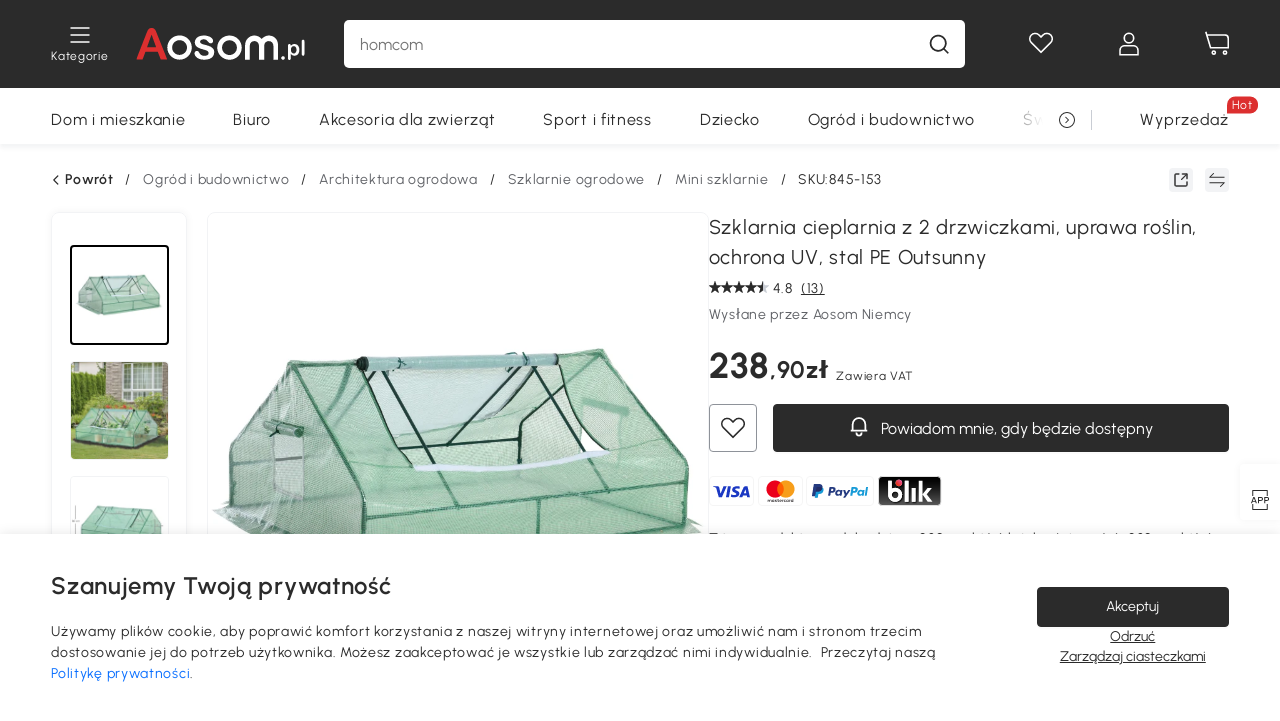

--- FILE ---
content_type: text/html; charset=utf-8
request_url: https://www.aosom.pl/item/outsunnyr-szklarnia-cieplarnia-z-2-drzwiczkami-uprawa-roslin-ochrona-uv-stal-pe~845-153.html
body_size: 38700
content:

 <!DOCTYPE html>
 <html lang="pl-PL">
   <head>
        <title>Szklarnia cieplarnia z 2 drzwiczkami, uprawa roślin, ochrona UV, stal PE Outsunny | Aosom.pl</title>
        <meta charset="utf-8">
        <meta http-equiv="X-UA-Compatible" content="IE=edge">
        
        <meta name="keywords" content="">
        
        <meta name="description" content="W kompaktowej szklarni marki Outsunny Twój wysiew może bezpiecznie kiełkować a rośliny mają odpowiednią ochronę przed wiatrem i niepogodą. Zamów teraz na Aosom! Darmowa dostawa produktów w najlepszej cenie!">
        <meta http-equiv="content-type" content="text/html;charset=utf-8">
        <meta name="viewport"   content="width=device-width, initial-scale=1, maximum-scale=3">
        <!-- Add to home screen for Windows -->
        <meta name="msapplication-TileImage" content="images/icons/icon-144x144.png">
        <meta name="msapplication-TileColor" content="#2F3BA2">
        <!-- Add to home screen for Safari on iOS -->
        <meta name="apple-mobile-web-app-capable" content="yes">
        <meta name="apple-mobile-web-app-status-bar-style" content="black">
        <meta name="apple-mobile-web-app-title" content="Aosom">
        
          
          <meta name="og:title" content="Szklarnia cieplarnia z 2 drzwiczkami, uprawa roślin, ochrona UV, stal PE Outsunny | Aosom.pl">
          
          <meta name="og:url" content="https://www.aosom.pl/item/outsunnyr-szklarnia-cieplarnia-z-2-drzwiczkami-uprawa-roslin-ochrona-uv-stal-pe~845-153.html">
          
          <meta name="og:description" content="W kompaktowej szklarni marki Outsunny Twój wysiew może bezpiecznie kiełkować a rośliny mają odpowiednią ochronę przed wiatrem i niepogodą. Zamów teraz na Aosom! Darmowa dostawa produktów w najlepszej cenie!">
          
          <meta name="og:image" content="https://img.aosomcdn.com/100/product/2022/06/02/cJE98a18121f97630.jpg">
          
        
        
        <link rel="preconnect" href="https://cdn.aosomcdn.com">
        
        <link rel="preconnect" href="https://www.googletagmanager.com">
        <link rel="dns-prefetch" href="https://www.google-analytics.com">
        
        <link rel="dns-prefetch" href="https://shence-data-prod.aosom.com">
        
    
        
            <link rel="preload" as="image" href="https://img.aosomcdn.com/thumbnail/100/n0/product/2022/06/02/cJE98a18121f97630.jpg.webp" />
        
    
    

        
        
        
        
        
        <link rel="preload" href="https://cdn.aosomcdn.com/upload/style/font/Urbanist-VariableFont_wght.ttf" as="font" type="font/ttf" crossorigin>
        <link rel="apple-touch-icon" href="/logo.png" id="link-icon">
        
        <link rel="shortcut icon" href="/favicon.ico" type="image/x-icon" />
        
        
        
        <link rel="canonical" href="https://www.aosom.pl/item/outsunnyr-szklarnia-cieplarnia-z-2-drzwiczkami-uprawa-roslin-ochrona-uv-stal-pe~845-153.html"/>
        
        
        <script async type="text/javascript" src="https://cdn.aosomcdn.com/upload/js/font_4676322_gocydphh52.js"> </script>
        
        <script>
          function loadCssAsync(s) {
            var link = document.createElement('link');link.rel = 'stylesheet';link.href = s;
            setTimeout(function() {document.head.appendChild(link)}, 30)
          }
          function loadJsAsync(s) {
            var a = document.createElement('script');a.src = s;a.defer = true;
            setTimeout(function() {document.head.appendChild(a)}, 30)
          }
        </script>

        
  
    
      <link href="https://cdn.aosomcdn.com/template2/public/css/pc~runtime-web.972b75af.css" rel="stylesheet">
    
  
    
      <link href="https://cdn.aosomcdn.com/template2/public/css/pc~web/detail.18e115bf.css" rel="stylesheet">
    
  
<script type="application/ld+json">{"@context":"http://schema.org","@type":"WebSite","name":"Aosom","url": "https://www.aosom.pl/"}</script>
        
            
            <script type="application/ld+json">{"@context":"http://schema.org","@type":"BreadcrumbList","itemListElement":[{"@type":"ListItem","position":0,"item":{"@id":"https://www.aosom.pl/category/ogrod-budownictwo~5/","name":"Ogród i budownictwo"}},{"@type":"ListItem","position":1,"item":{"@id":"https://www.aosom.pl/category/architektura-ogrodowa~742/","name":"Architektura ogrodowa"}},{"@type":"ListItem","position":2,"item":{"@id":"https://www.aosom.pl/category/szklarnie-ogrodowe~36/","name":"Szklarnie ogrodowe"}},{"@type":"ListItem","position":3,"item":{"@id":"https://www.aosom.pl/category/inspekty~699/","name":"Mini szklarnie"}}]}</script>
            
            <script type="application/ld+json">{
    "@context":"http://schema.org",
    "@type":"Product",
    "name":"Szklarnia cieplarnia z 2 drzwiczkami, uprawa roślin, ochrona UV, stal PE Outsunny",
    "image": ["https://img.aosomcdn.com/100/product/2022/06/02/cJE98a18121f97630.jpg","https://img.aosomcdn.com/100/product/2022/06/02/Uhp90f18121f97630.jpg","https://img.aosomcdn.com/100/product/2022/06/02/UDD4d818121f97630.jpg","https://img.aosomcdn.com/100/product/2022/06/02/FGSa0918121f97630.jpg","https://img.aosomcdn.com/100/product/2022/06/02/KFJ88c18121f97630.jpg","https://img.aosomcdn.com/100/product/2022/06/02/iyTb1018121f97630.jpg","https://img.aosomcdn.com/100/product/2022/06/02/pmT75618121f97630.jpg","https://img.aosomcdn.com/100/product/2022/06/02/ihHd4d18121f97630.jpg","https://img.aosomcdn.com/100/product/2022/06/02/Y9L3d618121f97630.jpg","https://img.aosomcdn.com/100/product/2022/06/02/sFK6ff18121f97630.jpg","https://img.aosomcdn.com/100/product/2022/06/02/IBadaa18121f97630.jpg","https://img.aosomcdn.com/440/211_cms/2024/11/27/bcU2da1936c147cbe.png"],
    "brand":{
      "@type": "Brand",
      "name": "Outsunny"
    },
    "review": [],
    "sku":"845-153",
    "gtin13": "120TV42V14G00",
    "productid": "gtin13:120TV42V14G00",
    "description":"W kompaktowej szklarni marki Outsunny Twój wysiew może bezpiecznie kiełkować a rośliny mają odpowiednią ochronę przed wiatrem i niepogodą. Zamów teraz na Aosom! Darmowa dostawa produktów w najlepszej cenie!",
    "aggregateRating":{
        "@type":"AggregateRating",
        "bestRating": "5",
        "reviewCount":13,
        "ratingValue":4.8
    },
    "offers":{
      "@type":"Offer",
      "url": "https://www.aosom.pl/item/outsunnyr-szklarnia-cieplarnia-z-2-drzwiczkami-uprawa-roslin-ochrona-uv-stal-pe~120TV42V14G00.html",
      "availability":"http://schema.org/OutOfStock",
      "priceCurrency":"EUR",
      "price":238.90,
      "priceValidUntil": "2022-06-19",
      "itemCondition": "https://schema.org/NewCondition",
      "seller": {
        "@type": "Organization",
        "name": "Aosom Polska"
      }
    }
  }</script>
            
        
        
        <script>
        // Define dataLayer and the gtag function.
        function getCookie(name) {
          var cookieArr = document.cookie.split(";");
          for(var i = 0; i < cookieArr.length; i++) {
              var cookiePair = cookieArr[i].split("=");
              if(name == cookiePair[0].trim()) {
                  return decodeURIComponent(cookiePair[1]);
              }
          }
          return null;
        }
        var cookieSetting = {"C0001":"granted","C0002":"denied","C0003":"denied","C0004":"denied"};
        window.dataLayer = window.dataLayer || [];
        function gtag(){dataLayer.push(arguments);}
        if (window.location.search.indexOf('_aosomDebug') == -1) {
          var adPermission = document.cookie.indexOf('C0004:1') > -1 ? 'granted' : (getCookie('a_consent') ? 'denied' : cookieSetting['C0004']);
          gtag('consent', 'default', {
            'ad_storage': adPermission,
            'analytics_storage':  document.cookie.indexOf('C0002:1') > -1 ? 'granted' : (getCookie('a_consent') ? 'denied' : cookieSetting['C0002']),
            'functionality_storage':  document.cookie.indexOf('C0003:1') > -1 ? 'granted' : (getCookie('a_consent') ? 'denied' : cookieSetting['C0003']),
            'personalization_storage': 'granted',
            'security_storage': 'granted',
            'ad_user_data': adPermission,
            'ad_personalization': adPermission
          });
        }
        </script>
        
        
        <meta name='Petal-Search-site-verification' content='f4de5d226f'/>
<style>
#add-to-cart {background:#dc2f2f;color:#fff;border:1px solid #dc2f2f;}
.product-price-box .pay-icon-container {display:none;}
.mask-content{height:100%!important;}
.ro-default-text {display: none;}
.app_download-wrap .app_download-discount{display: none;}
.app-top-banner .a-fonts--20, .app-top-banner .a-fonts--32, .app-top-banner .a-fonts--14 {display: none;}
.app_download-tip-right span {visibility: hidden;}
@media screen and (min-width: 1200px) {
    .aosom-site-pl .press .press-container .lg2-4 {
        flex-basis: 25%;
        flex-grow: 0;
        max-width: 25%
    }
}
.error-tips, .error-tips {white-space: normal!important;}
.codetips .errorTips, .codetips .error-tips {white-space: pre-line!important;}
.code-use-tip,.app_download-discount,.app_download-tip-right>div:nth-child(2),.app_download-tip-right>div:nth-child(3){display:none!important;}
.header-menu-pl { max-width: 1400px;}
.footer-content-wrap .input .sub-error { position: unset !important; }
.footer-content-wrap-h5 .input .sub-error { position: unset !important; }
</style>
<script>
      var appDownloadOn = document.documentElement.classList.contains('app-download-on');
      var appDownloadSession = sessionStorage.getItem('isShowAppDownload') ? sessionStorage.getItem('isShowAppDownload') : 1;
      if ((appDownloadOn && appDownloadSession != 1) || (window.location.pathname.indexOf('shopcart') > -1 || window.location.pathname.indexOf('payment') > -1)) {
        document.documentElement.classList.add('hidden-app-download');
      }
      var isHiddenNotice = document.cookie.indexOf('hideAnnouncement') > -1 ? 1 : 0;
      if (isHiddenNotice) {
        document.documentElement.classList.add('hidden-notice');
      }
</script>
<script>
var botPattern="(googlebot\/|bot|Googlebot-Mobile|Googlebot-Image|Google favicon|Mediapartners-Google|bingbot)";var regex=new RegExp(botPattern,'i');var allowedTracingOrigins=regex.test(navigator.userAgent);(function(h,o,u,n,d){h=h[d]=h[d]||{q:[],onReady:function(c){h.q.push(c)}};d=o.createElement(u);d.async=1;d.src=n;d.setAttribute('crossorigin','anonymous');n=o.getElementsByTagName(u)[0];n.parentNode.insertBefore(d,n);})(window,document,'script','https://cdn.aosomcdn.com/upload/js/dataflux-rum.js','DATAFLUX_RUM');DATAFLUX_RUM.onReady(function(){DATAFLUX_RUM.init({applicationId:'ce621760_844c_11ee_a804_811bc1b79_pl',datakitOrigin:'https://pv.aosom.pl',env:window.location.hostname=='localhost'?'local':'prod',version:'1.0.0',service:'browser',sessionSampleRate:allowedTracingOrigins?10:50,sessionReplaySampleRate:0,trackInteractions:true,traceType:'w3c_traceparent',allowedTracingOrigins:allowedTracingOrigins?[]:['https://www.aosom.pl'],beforeSend:function(event,domainContext){if(event&&event.type==='resource'){if(event.resource&&['xhr','fetch'].indexOf(event.resource.type)>-1){return true}return false}return true}});window.DATAFLUX_RUM&&window.DATAFLUX_RUM.startSessionReplayRecording()});
</script>
        
        <script>
          window.locationSearch = window.location.search;
          window.dg = '0';
          window.slang = 'pl'
          window.baseUrl = 'https://www.aosom.pl'
          window.isWholesale = false
          var mode = "web";
          window.mode = mode;
          window.paylaterSwitch = 1
          window.sandBox = 0
          window.supportVrp = true
          window.vrpConfig = {"status":true,"throughPricePrefix":""}
        </script>
        
          <script>
          function Base64() {
  _keyStr = "ABCDEFGHIJKLMNOPQRSTUVWXYZabcdefghijklmnopqrstuvwxyz0123456789+/=";
  this.encode = function (input) {
    var output = "";
    var chr1, chr2, chr3, enc1, enc2, enc3, enc4;
    var i = 0;
    input = _utf8_encode(input);
    while (i < input.length) {
      chr1 = input.charCodeAt(i++);
      chr2 = input.charCodeAt(i++);
      chr3 = input.charCodeAt(i++);
      enc1 = chr1 >> 2;
      enc2 = ((chr1 & 3) << 4) | (chr2 >> 4);
      enc3 = ((chr2 & 15) << 2) | (chr3 >> 6);
      enc4 = chr3 & 63;
      if (isNaN(chr2)) {
        enc3 = enc4 = 64;
      } else if (isNaN(chr3)) {
        enc4 = 64;
      }
      output = output +
        _keyStr.charAt(enc1) + _keyStr.charAt(enc2) +
        _keyStr.charAt(enc3) + _keyStr.charAt(enc4);
    }
    return output;
  }

  // public method for decoding
  this.decode = function (input) {
    var output = "";
    var chr1, chr2, chr3;
    var enc1, enc2, enc3, enc4;
    var i = 0;
    input = input.replace(/\s/g, '+').replace(/[^A-Za-z0-9\+\/\=]/g, "");
    while (i < input.length) {
      enc1 = _keyStr.indexOf(input.charAt(i++));
      enc2 = _keyStr.indexOf(input.charAt(i++));
      enc3 = _keyStr.indexOf(input.charAt(i++));
      enc4 = _keyStr.indexOf(input.charAt(i++));
      chr1 = (enc1 << 2) | (enc2 >> 4);
      chr2 = ((enc2 & 15) << 4) | (enc3 >> 2);
      chr3 = ((enc3 & 3) << 6) | enc4;
      output = output + String.fromCharCode(chr1);
      if (enc3 != 64) {
        output = output + String.fromCharCode(chr2);
      }
      if (enc4 != 64) {
        output = output + String.fromCharCode(chr3);
      }
    }
    output = _utf8_decode(output);
    return output;
  }

  // private method for UTF-8 encoding
  _utf8_encode = function (string) {
    string = string.replace(/\r\n/g, "\n");
    var utftext = "";
    for (var n = 0; n < string.length; n++) {
      var c = string.charCodeAt(n);
      if (c < 128) {
        utftext += String.fromCharCode(c);
      } else if ((c > 127) && (c < 2048)) {
        utftext += String.fromCharCode((c >> 6) | 192);
        utftext += String.fromCharCode((c & 63) | 128);
      } else {
        utftext += String.fromCharCode((c >> 12) | 224);
        utftext += String.fromCharCode(((c >> 6) & 63) | 128);
        utftext += String.fromCharCode((c & 63) | 128);
      }

    }
    return utftext;
  }

  // private method for UTF-8 decoding
  _utf8_decode = function (utftext) {
    var string = "";
    var i = 0;
    var c = c1 = c2 = 0;
    while (i < utftext.length) {
      c = utftext.charCodeAt(i);
      if (c < 128) {
        string += String.fromCharCode(c);
        i++;
      } else if ((c > 191) && (c < 224)) {
        c2 = utftext.charCodeAt(i + 1);
        string += String.fromCharCode(((c & 31) << 6) | (c2 & 63));
        i += 2;
      } else {
        c2 = utftext.charCodeAt(i + 1);
        c3 = utftext.charCodeAt(i + 2);
        string += String.fromCharCode(((c & 15) << 12) | ((c2 & 63) << 6) | (c3 & 63));
        i += 3;
      }
    }
    return string;
  }
}

window.base64 = new Base64()

var eventName = 'click'

if (window.mode === 'web') {
  eventName = 'pointerdown'
} else if (window.mode === 'wap') {
  eventName = 'touchstart'
}

document.addEventListener(
  eventName,
  function (e) {
    var e = e || window.event,
      target = e.target || e.srcElement
    while (target.nodeName.toLowerCase() !== 'a') {
      target = target.parentNode
      if (target === document) {
        target = null
        break
      }
    }
    if (target && !target.getAttribute('data-hashref') && !target.getAttribute('linkurl')) {
      target.setAttribute('data-hashref', 1)
      tracking(target, e)
    }
  },
  true
)

function tracking(target, e) {
  var href = target.getAttribute('href')
  if (!href || href == '#' || href == 'javascript:void') {
    return
  }
  var path = formatRelativePath(href)
  var url = rmvLang(path)
  var link = href
  // �ж��Ƿ���ת����ҳ,������ҳ����
  if (!/^(\/)?item\//gi.test(url)) {
    var datacn = target.getAttribute('data-ga-cn') || ''
    var datacs = target.getAttribute('data-ga-cs') || ''
    if (datacs && window.TEA) {
      link = updateQueryStringParameter(link, 'pocv', TEA.encrypt({ cs: datacs, cn: datacn }))
    }
    target.setAttribute('href', link)
    return
  }
  
  var query = ''
  var obj = {}

  if (window.trackData) {
    for (var key in window.trackData) {
      if (window.trackData[key]) {
        obj[key] = window.trackData[key]
      }
    }
  }

  var block = target.getAttribute('block')
  var blockid = target.getAttribute('blockid')
  var eid = target.getAttribute('eid')
  var pagetype = target.getAttribute('pagetype')
  var pageid = target.getAttribute('pageid')
  if (block) {
    obj['block'] = block
  }
  if (blockid) {
    obj['blockid'] = blockid
  }
  if (eid) {
    obj['eid'] = eid
  }
  if (pagetype) {
    obj['pagetype'] = pagetype
  }
  if (pageid) {
    obj['pageid'] = pageid
  }
  var haveObj = false
  for (var val in obj) {
    haveObj = true
  }

  if (haveObj) {
    link = updateQueryStringParameter(link, 'recv', genRecv(obj))
  }

  if (window._unbxdRequestId) {
    link = updateQueryStringParameter(link, '_unbxdRequestId', window._unbxdRequestId)
  }

  var pocv = getQueryStringFromStr(window.location.search, 'pocv')
  var currPath = window.location.pathname
  if (window.TEA) {
    if (pocv) {
      if (currPath.indexOf('/activity/') > -1 || window._categoryPage) {
        pocv = JSON.parse(TEA.decrypt(pocv))
        pocv = Object.assign(pocv, {
          pn: document.title.substring(0, (document.title.lastIndexOf('|') > -1 ? document.title.lastIndexOf('|') : document.title.length)).trim(),
          pi: currPath
        })
        pocv = TEA.encrypt(pocv)
      }
      link = updateQueryStringParameter(link, 'pocv', pocv)
    } else {
      if (currPath.indexOf('/activity/') > -1) {
        pocv = {
          pn: document.title.substring(0, (document.title.lastIndexOf('|') > -1 ? document.title.lastIndexOf('|') : document.title.length)).trim(),
          pi: currPath
        }
        pocv = TEA.encrypt(pocv)
        link = updateQueryStringParameter(link, 'pocv', pocv)
      } else {
        var datacn = target.getAttribute('data-ga-cn') || ''
        var datacs = target.getAttribute('data-ga-cs') || ''
        if (datacs) {
          link = updateQueryStringParameter(link, 'pocv', TEA.encrypt({ cs: datacs, cn: datacn }))
        }
      }

    }
  }
  // if item in activity page, then dynamic add the "data-sensors-url-param-material_page_type" field
  // because it is generate by backend, not fixed
  var isIgnoreClick = target.getAttribute('data-sensors-click-ignore')
  if (!isIgnoreClick) {
    if (window.location.pathname.indexOf('/activity/') > -1) {
      target.setAttribute('data-sensors-url-param-material_page_type', getMaterialPageType(window.location.pathname))
    }
    var attributes = {}
    for (var i = 0; i <= target.attributes.length; i++) {
      if (target.attributes[i]) {
        var value = target.attributes[i].value
        var name = target.attributes[i].name
        if (value && value != 'null' && value != '[]' && (name.indexOf('data-sensors-url-param') > -1)) {
          var toValue = value == 'false' || value == 'true' ? (value == 'true') : value
          if (typeof toValue == 'string' && !isNaN(Number(toValue))) {
            toValue = Number(toValue)
          }
          attributes[name.substring(name.lastIndexOf('-') + 1)] = toValue
        }
      }
    }
    if (Object.keys(attributes).length && window.TEA) {
      link = updateQueryStringParameter(link, 'sensors_params', TEA.encrypt(attributes))
    }
  }
  target.setAttribute('href', link)
}

function updateQueryStringParameter(uri, key, value) {
  var re = new RegExp("([?&])" + key + "=.*?(&|#|$)", "i");
  if (value === undefined) {
    if (uri.match(re)) {
      return uri.replace(re, '$1$2').replace(/[?&]$/, '').replaceAll(/([?&])&+/g, '$1').replace(/[?&]#/, '#');
    } else {
      return uri;
    }
  } else {
    if (uri.match(re)) {
      return uri.replace(re, '$1' + key + "=" + value + '$2');
    } else {
      var hash = '';
      if (uri.indexOf('#') !== -1) {
        hash = uri.replace(/.*#/, '#');
        uri = uri.replace(/#.*/, '');
      }
      var separator = uri.indexOf('?') !== -1 ? "&" : "?";
      return uri + separator + key + "=" + value + hash;
    }
  }
}

function getMaterialPageType(url) {
  if (url.indexOf('/aosom-blog') > -1) {
    return 'blog'
  }
  if (url.indexOf('/activity/') > -1) {
    return 'activity_page'
  }
  if (/(\w+\-c\d+|\/category\/([a-zA-Z]+(-|_)?)*~[0-9]+)/.test(url)) {
    return 'category_page'
  }
  return 'other_page'
}


function getQueryStringFromStr(url, name) {
  if (window.URLSearchParams) {
    const urlParams = new URLSearchParams(url.substring(url.indexOf('?')));
    return urlParams.get(name);
  }
  let reg = new RegExp("(^|&)" + name + "=([^&]*)(&|$)", "i");
  let r = url.substr(1).match(reg);
  try {
    if (r != null) {
      return decodeURIComponent(r[2]);
    };
  } catch (error) {
    if (r != null) {
      return unescape(r[2]);
    };
  }
  return null;
}

function genRecv(obj) {
  return encodeURI(window.base64.encode(JSON.stringify(obj)))
}

function formatRelativePath(url) {
  url = url.replace(/^(https:\/\/|http:\/\/)/gi, '')
  url = url.replace(/(www.|popdev.|prod.|test.)?aosom.[\w.]+/gi, '')
  if (!/^\//gi.test(url)) {
    url = '/' + url
  }
  return url
}

function rmvLang(url) {
  return '/' + url.replace(/^(\/)?(en|fr|nl|de|es|it|pl|pt|zh|zh-cn|zh-tw|ro|ga|ja|ru|ga|)(\/)/gi, '')
}
          </script>
        
        <script>
          
          window.trackData = {"pagetype":"itm","pageid":"120TV42V14G00"}
          
          window.ggReCaptcha = '6Lf449UfAAAAAPlNNqgp6dSeCJtExpSm1HzjsTQR'
          window.scoreReCaptcha = '6LcpZdIaAAAAAA9uwHwAzvIyKgiu70auDY6MaDSk'
          window.checkReCaptcha = '6Ld3HzkpAAAAAO-S3f-prjXQmBannCJE8GOKUvka'
        </script>
    </head>

   

    <body class="aosom-site-pl web-site   "><div id="aosom-menu-header" class="common-header">
  <div class="aosom-header bg-black-500">
    <div class="header-wrap flex items-center justify-between">
      <div class="header-left flex flex-row items-center mr-3">
        <div class="logo-wrap flex flex-row items-center ">
          
            <div class="menu-desc-wrap ga-event"
                data-ga-event="aosom_top_menu_icon_click"
                data-ga-key="click_item"
                data-ga-val="Category Menu">
              <i class="anticon anticon-icon-menu cates mb-1 !color-white">
    <svg fill="currentColor"
         aria-hidden="true"
         focusable="false"
         class="anticon-size-20"
         >
      <use xlink:href="#icon-menu"></use>
    </svg>
  </i>
              <span class="menu-desc color-white">Kategorie</span>
            </div>
          
          
            
              <a class="logo logo-pl"
                 aria-label="COMMON.LOGO"
                 href="/">
                <img src="https://cdn.aosomcdn.com/template2/public/common_images/logo-aosompl-white.svg" />
              </a>
            
          
        </div>
      </div>
      
        

<div class="a-search">
  <div class="a-search--wrap ">
    <form onsubmit="return false;" autocomplete="off">
      <input type="text"
             class="a-search--input search-input"
             autocomplete="nope"
             maxlength="200"
             data-duration-expose="3000" />
      <i class="a-search--clear-icon iconfont icon-shutdown a-fonts--16"
         style="display: none"></i>
      <button class="a-search--btn"
              type="button"
              aria-label="Szukaj">
        <i class="anticon anticon-icon-search a-search--icon !color-black-500">
    <svg fill="currentColor"
         aria-hidden="true"
         focusable="false"
         class="anticon-size-20"
         >
      <use xlink:href="#icon-search"></use>
    </svg>
  </i>
      </button>
    </form>
  </div>
  <div class="a-search--history">
    <div class="a-search-inner">
      <div class="flex flex-wrap">
        <div class="left-content">
          <div class="search-wrap recent">
            <div class="history-search-header">
              <div class="pop-title line-clamp-2 flex-1">
                Ostatnio wyszukiwane
              </div>
              <div class="history-del-all color-gray-400 flex-row-reverse" tabindex="0">
                <i class="anticon anticon-icon-trash history-del-all-icon">
    <svg fill="currentColor"
         aria-hidden="true"
         focusable="false"
         class="anticon-size-16"
         >
      <use xlink:href="#icon-trash"></use>
    </svg>
  </i>
                <span class="history-del-all-text text-right">wyczyść wszystko</span>
              </div>
            </div>
            <div class="content">
              <ul>
              </ul>
            </div>
          </div>
          <div class="search-wrap top-history">
            <div class="pop-title">
              Najczęstrze wyszukiwania
            </div>
            <div class="content">
              <ul class="">
              </ul>
            </div>
          </div>
        </div>
        <div class="right-content flex-1 px-5 pt-5">
          <div class="search-wrap">
            <div class="pop-title">
              Polecam
            </div>
            <div class="content">
              <ul id="search-rec" class="flex flex-wrap search-rec mx--1.5 gap-y-3">
              </ul>
            </div>
          </div>
        </div>
      </div>
    </div>
  </div>
  <div class="a-search--hot">
    <div class="a-search-inner">
      <div class="flex flex-wrap">
        <div class="left-content">
          <div class="search-wrap term sub-content term-trends">
            <div class="history-search-header">
              <div class="pop-title">
                Sugestie
              </div>
            </div>
            <div class="content">
              <ul>
              </ul>
            </div>
          </div>
          <div class="search-wrap trends sub-content term-trends">
            <div class="history-search-header">
              <div class="pop-title">
                Trendujące
              </div>
            </div>
            <div class="content">
              <ul>
              </ul>
            </div>
          </div>
          <div class="search-wrap categories sub-content">
            <div class="history-search-header">
              <div class="pop-title">
                Kategoria
              </div>
            </div>
            <div class="content">
              <ul>
              </ul>
            </div>
          </div>
        </div>
        <div class="right-content flex-1 px-5 pt-5">
          <div class="search-wrap products sub-content">
            <div class="pop-title">
              Produkty
            </div>
            <div class="content">
              <ul class="flex flex-wrap search-rec mx--1.5 gap-y-3">
              </ul>
            </div>
          </div>
        </div>
      </div>
    </div>
  </div>
</div>

      
      <div class="opers">
        
        <div class="head-wish oper-item">
          <a href="javascript:void(0);" class="oper-db js-head-wish" data-href="/customer/account/wishlist" aria-label="Lista życzeń">
            <i class="anticon anticon-icon-love !color-white">
    <svg fill="currentColor"
         aria-hidden="true"
         focusable="false"
         class="anticon-size-24"
         >
      <use xlink:href="#icon-love"></use>
    </svg>
  </i>
            <div class="head_badge wishlistNum">
              
  
  
    <span class="ant-badge ">
      
              
      
        <sup data-show="true" class="ant-scroll-number ant-badge-count ant-badge-not-a-wrapper" title="0">
          <span class="ant-scroll-number-only">
            <p class="ant-scroll-number-only-unit current"></p>
          </span>
        </sup>
      
    </span>
  

            </div>
          </a>
        </div>
        <div class="account oper-item">
          <a class="item account-enter"
             aria-label="Moje konto"
             href="javascript:void(0);"
             data-href="/customer/account"
             data-ga-val="headbar_account">
            <i class="anticon anticon-icon-user !color-white">
    <svg fill="currentColor"
         aria-hidden="true"
         focusable="false"
         class="anticon-size-24"
         >
      <use xlink:href="#icon-user"></use>
    </svg>
  </i>
          </a>
          <div class="account-pop-wrap">
            <div class="account-pop bg-white rd-1">
              <a class="header my-account cursor-pointer ga-event"
                 href="javascript:void(0);"
                 data-ga-event="aosom_top_header_account_click"
                 data-ga-key="click_item"
                 data-ga-val="headbar_account_my_account"
                 data-href="/customer/account">
                Moje konto
              </a>
              
              <a class="header my-orders cursor-pointer ga-event"
                 href="javascript:void(0);"
                 data-ga-event="aosom_top_header_account_click"
                 data-ga-key="click_item"
                 data-ga-val="headbar_account_order"
                 data-href="/customer/account/orders">
                Moje zamówienia
              </a>
              
              
              
                <a class="header my-codes cursor-pointer ga-event coupons"
                   href="javascript:void(0);"
                   data-ga-event="aosom_top_header_account_click"
                   data-ga-key="click_item"
                   data-ga-val="headbar_account_coupons"
                   data-href="/customer/account/code">
                  Moje kupony
                </a>
              
              <a class="header address-book cursor-pointer ga-event"
                 href="javascript:void(0);"
                 data-ga-event="aosom_top_header_account_click"
                 data-ga-key="click_item"
                 data-ga-val="headbar_account_address"
                 data-href="/customer/account/address/list">
                Książka adresowa
              </a>
              
                
                
                  
                  
                  
                
              
              <div class="account-oper login">
                ZAPISZ SIĘ
              </div>
            </div>
          </div>
        </div>
        <div class="cart oper-item">
          <a href="/shopcart" class="oper-db" aria-label="Koszyk">
            <i class="anticon anticon-icon-shopcart !color-white">
    <svg fill="currentColor"
         aria-hidden="true"
         focusable="false"
         class="anticon-size-24"
         >
      <use xlink:href="#icon-shopcart"></use>
    </svg>
  </i>
            <div class="head_badge cartNum">
              
  
  
    <span class="ant-badge ">
      
              
      
        <sup data-show="true" class="ant-scroll-number ant-badge-count ant-badge-not-a-wrapper" title="0">
          <span class="ant-scroll-number-only">
            <p class="ant-scroll-number-only-unit current"></p>
          </span>
        </sup>
      
    </span>
  

            </div>
          </a>
        </div>
      </div>
    </div>
  </div>
  <div class="header-menu ">
    <div class="menu-background">
    </div>
    <div class="menu-content">
        
        <div class="menu-wrap main-menu show">
            <div class="user">
                <div class="icon">A</div>
                <div class="info"><span class="nickname login">Witamy w Aosom Polska</span></div>
            </div>
            <div class="back-menu" data-index="1">
                <i class="anticon anticon-icon-arrow-left ">
    <svg fill="currentColor"
         aria-hidden="true"
         focusable="false"
         class="anticon-size-14"
         >
      <use xlink:href="#icon-arrow-left"></use>
    </svg>
  </i>
                <span>Powrót do menu głównego</span>
            </div>
            <div class="menu-items">
                <ul class="menu-ul first">
                        <li class="menu-li hs-c" cateId='354'>
                            <a class="item menu-item menu-item-first ga-event sensors-link sensors-param-link"
                                data-ga-event="aosom_sidebar_nav_click_level1"
                                href='/category/dom-mieszkanie~7/'
                                data-link="/category/dom-mieszkanie~7/"
                                data-ga-key="click_item" data-ga-val="Dom i mieszkanie" data-sensors-url-param-module_from="hamburger_bar"
                                data-sensors-url-param-category_name="Dom i mieszkanie">
                                <div class="menu-icon-box"><img class="menu-icon-img lazy" data-src='https://img.aosomcdn.com/100/product/2025/07/28/fCTbfe1984f72efa8.png' /></div>
                                <span>Dom i mieszkanie</span>
                            </a>
                        </li>
                        <li class="menu-li hs-c" cateId='407'>
                            <a class="item menu-item menu-item-first ga-event sensors-link sensors-param-link"
                                data-ga-event="aosom_sidebar_nav_click_level1"
                                href='/category/biuro~161/'
                                data-link="/category/biuro~161/"
                                data-ga-key="click_item" data-ga-val="Biuro" data-sensors-url-param-module_from="hamburger_bar"
                                data-sensors-url-param-category_name="Biuro">
                                <div class="menu-icon-box"><img class="menu-icon-img lazy" data-src='https://img.aosomcdn.com/100/product/2025/07/28/gD17881984f73760d.png' /></div>
                                <span>Biuro</span>
                            </a>
                        </li>
                        <li class="menu-li hs-c" cateId='215'>
                            <a class="item menu-item menu-item-first ga-event sensors-link sensors-param-link"
                                data-ga-event="aosom_sidebar_nav_click_level1"
                                href='/category/akcesoria-dla-zwierzat~3/'
                                data-link="/category/akcesoria-dla-zwierzat~3/"
                                data-ga-key="click_item" data-ga-val="Akcesoria dla zwierząt" data-sensors-url-param-module_from="hamburger_bar"
                                data-sensors-url-param-category_name="Akcesoria dla zwierząt">
                                <div class="menu-icon-box"><img class="menu-icon-img lazy" data-src='https://img.aosomcdn.com/100/product/2025/07/28/BE53a31984f73b5f9.png' /></div>
                                <span>Akcesoria dla zwierząt</span>
                            </a>
                        </li>
                        <li class="menu-li hs-c" cateId='323'>
                            <a class="item menu-item menu-item-first ga-event sensors-link sensors-param-link"
                                data-ga-event="aosom_sidebar_nav_click_level1"
                                href='/category/sport-fitness~31/'
                                data-link="/category/sport-fitness~31/"
                                data-ga-key="click_item" data-ga-val="Sport i fitness" data-sensors-url-param-module_from="hamburger_bar"
                                data-sensors-url-param-category_name="Sport i fitness">
                                <div class="menu-icon-box"><img class="menu-icon-img lazy" data-src='https://img.aosomcdn.com/100/product/2025/07/28/0aJ7041984f743160.png' /></div>
                                <span>Sport i fitness</span>
                            </a>
                        </li>
                        <li class="menu-li hs-c" cateId='241'>
                            <a class="item menu-item menu-item-first ga-event sensors-link sensors-param-link"
                                data-ga-event="aosom_sidebar_nav_click_level1"
                                href='/category/dzieci-niemowlaki~4/'
                                data-link="/category/dzieci-niemowlaki~4/"
                                data-ga-key="click_item" data-ga-val="Dziecko" data-sensors-url-param-module_from="hamburger_bar"
                                data-sensors-url-param-category_name="Dziecko">
                                <div class="menu-icon-box"><img class="menu-icon-img lazy" data-src='https://img.aosomcdn.com/100/product/2025/07/28/PeU6bf1984f74a313.png' /></div>
                                <span>Dziecko</span>
                            </a>
                        </li>
                        <li class="menu-li hs-c" cateId='272'>
                            <a class="item menu-item menu-item-first ga-event sensors-link sensors-param-link"
                                data-ga-event="aosom_sidebar_nav_click_level1"
                                href='/category/ogrod-budownictwo~5/'
                                data-link="/category/ogrod-budownictwo~5/"
                                data-ga-key="click_item" data-ga-val="Ogród i budownictwo" data-sensors-url-param-module_from="hamburger_bar"
                                data-sensors-url-param-category_name="Ogród i budownictwo">
                                <div class="menu-icon-box"><img class="menu-icon-img lazy" data-src='https://img.aosomcdn.com/100/product/2025/07/28/c5R3d21984f7290f4.png' /></div>
                                <span>Ogród i budownictwo</span>
                            </a>
                        </li>
                        <li class="menu-li hs-c" cateId='631'>
                            <a class="item menu-item menu-item-first ga-event sensors-link sensors-param-link"
                                data-ga-event="aosom_sidebar_nav_click_level1"
                                href='/swiateczne-ozdoby-c631.html'
                                data-link="/swiateczne-ozdoby-c631.html"
                                data-ga-key="click_item" data-ga-val="Świąteczne ozdoby" data-sensors-url-param-module_from="hamburger_bar"
                                data-sensors-url-param-category_name="Świąteczne ozdoby">
                                <div class="menu-icon-box"><img class="menu-icon-img lazy" data-src='https://img.aosomcdn.com/100/product/2025/08/15/hta987198ab8ece0a.png' /></div>
                                <span>Świąteczne ozdoby</span>
                            </a>
                        </li></ul>
            </div>
        </div>
    </div>

</div>

  <div id="aosom-header-navigation">
  <div id="aosom-header-container"
    class="a-container header-menu-container header-mutiline header-menu-pl">
    <div id="aosom-menu" class="header-menu-area body-2">
      
      <div class="head-menu-l" id="head-menu">
        
        
          <ul class="layout head-menu-ul" id="head-menu-content">
            

            

            

            
            <li id="menu_354" data-id="354" class="top-li"
              data-child-length="10">
              <a href="/category/dom-mieszkanie~7/"
                class="pr cate-menu black--text ga-event sensors-link sensors-param-link"
                data-ga-event="aosom_horizontal_nav_click_level1" data-ga-key="click_item" data-ga-val="Dom i mieszkanie"
                data-sensors-url-param-module_from="category_bar" data-sensors-url-param-category_name="Dom i mieszkanie">Dom i mieszkanie</a>
            </li>
            
            <li id="menu_407" data-id="407" class="top-li"
              data-child-length="4">
              <a href="/category/biuro~161/"
                class="pr cate-menu black--text ga-event sensors-link sensors-param-link"
                data-ga-event="aosom_horizontal_nav_click_level1" data-ga-key="click_item" data-ga-val="Biuro"
                data-sensors-url-param-module_from="category_bar" data-sensors-url-param-category_name="Biuro">Biuro</a>
            </li>
            
            <li id="menu_215" data-id="215" class="top-li"
              data-child-length="6">
              <a href="/category/akcesoria-dla-zwierzat~3/"
                class="pr cate-menu black--text ga-event sensors-link sensors-param-link"
                data-ga-event="aosom_horizontal_nav_click_level1" data-ga-key="click_item" data-ga-val="Akcesoria dla zwierząt"
                data-sensors-url-param-module_from="category_bar" data-sensors-url-param-category_name="Akcesoria dla zwierząt">Akcesoria dla zwierząt</a>
            </li>
            
            <li id="menu_323" data-id="323" class="top-li"
              data-child-length="5">
              <a href="/category/sport-fitness~31/"
                class="pr cate-menu black--text ga-event sensors-link sensors-param-link"
                data-ga-event="aosom_horizontal_nav_click_level1" data-ga-key="click_item" data-ga-val="Sport i fitness"
                data-sensors-url-param-module_from="category_bar" data-sensors-url-param-category_name="Sport i fitness">Sport i fitness</a>
            </li>
            
            <li id="menu_241" data-id="241" class="top-li"
              data-child-length="5">
              <a href="/category/dzieci-niemowlaki~4/"
                class="pr cate-menu black--text ga-event sensors-link sensors-param-link"
                data-ga-event="aosom_horizontal_nav_click_level1" data-ga-key="click_item" data-ga-val="Dziecko"
                data-sensors-url-param-module_from="category_bar" data-sensors-url-param-category_name="Dziecko">Dziecko</a>
            </li>
            
            <li id="menu_272" data-id="272" class="top-li"
              data-child-length="7">
              <a href="/category/ogrod-budownictwo~5/"
                class="pr cate-menu black--text ga-event sensors-link sensors-param-link"
                data-ga-event="aosom_horizontal_nav_click_level1" data-ga-key="click_item" data-ga-val="Ogród i budownictwo"
                data-sensors-url-param-module_from="category_bar" data-sensors-url-param-category_name="Ogród i budownictwo">Ogród i budownictwo</a>
            </li>
            
            <li id="menu_631" data-id="631" class="top-li"
              data-child-length="2">
              <a href="/swiateczne-ozdoby-c631.html"
                class="pr cate-menu black--text ga-event sensors-link sensors-param-link"
                data-ga-event="aosom_horizontal_nav_click_level1" data-ga-key="click_item" data-ga-val="Świąteczne ozdoby"
                data-sensors-url-param-module_from="category_bar" data-sensors-url-param-category_name="Świąteczne ozdoby">Świąteczne ozdoby</a>
            </li>
            
            

            
            <li class="menu-li-last"><span></span></li>
          </ul>
        
      </div>
      <div class="head-menu-r">
        
          <div class="head-menu-r-line">
            <div class="menu-handle"><i class="anticon anticon-icon-turn color-black-500">
    <svg fill="currentColor"
         aria-hidden="true"
         focusable="false"
         class="anticon-size-16"
         >
      <use xlink:href="#icon-turn"></use>
    </svg>
  </i></div>
          </div>
        
        
        
        
          <div class="inspiration ml-48 inspiration-box" tabindex="0">
            <a class="inspiration-logo text-16 color-black-500"></a>
            <div class="inspiration-wrap header-popup">
              <div class="header-popup-in">
                <div class="inspiration-photos mb-6"></div>
                <div class="inspiration-ideas">
                  
  <div class="inspiration-ideas-in"  >
  <div class="title-swiper flex flex-row justify-between items-center ">
    <div class="flex items-center fw-600 text-28 title-swiper-tit">
      
        <div class="first-letter"></div>
      </div>
      <div class="flex justify-end items-center swip-arrow">
          
          <div class="ml-5 switch-arrow ">
            
  <span class="card-turn flex items-center ">
    <span class="swiper-button-prev flex items-center justify-center"></span>
    
    <div class="swiper-pagination">
    </div>
    <span class="swiper-button-next flex items-center justify-center"></span>
  </span>

          </div></div>
    </div>
  
    <div class="swiper-container">
      <div class="swiper-wrapper">
        
                  
      </div>
    </div>
  </div>

                </div>
              </div>
            </div>
          </div>
        
        
        
          <div class="sale sale-pl ml-48">
            <a class="sale-logo text-16 color-black-500">
              Wyprzedaż
              <sup class="sale-tag color-white text-12">
                <div class="bg-red-400">
                  Hot
                </div>
              </sup>
            </a>
            <div class="sale-wrap header-popup">
              
  <div class="sale-wrap-in header-popup-in"  >
  <div class="title-swiper flex flex-row justify-between items-center ">
    <div class="flex items-center fw-600 text-28 title-swiper-tit">
      
        <div class="first-letter"></div>
      </div>
      <div class="flex justify-end items-center swip-arrow">
          
          <div class="ml-5 switch-arrow ">
            
  <span class="card-turn flex items-center ">
    <span class="swiper-button-prev flex items-center justify-center"></span>
    
    <div class="swiper-pagination">
    </div>
    <span class="swiper-button-next flex items-center justify-center"></span>
  </span>

          </div></div>
    </div>
  
    <div class="swiper-container">
      <div class="swiper-wrapper">
        
              
      </div>
    </div>
  </div>

            </div>
          </div>
        
      </div>
    </div>
  </div>
</div>
</div>


<div id="menu-layer">
</div>

<div id="mini-cart-drawer" class="flex flex-column" style="display: none;">
  <div class="text-20 fw-600 text-center py-7.5 mini-cart-title">
    Koszyk (<span class="js-mini-qty">0</span>)
  </div>
  <div class="mini-cart-items flex-1 custom-scrollbar">
  </div>
  <div class="mini-cart-total text-center p-4">
    <div class="text-16 color-gray-500 mb-1">
      
      
        Suma
      
    </div>
    <div class="js-mini-amount text-24 fw-700 mb-3">
      0.00
    </div>
    
  
  
  
  
    <button   class="ant-btn waves-effect ant-btn-block js-mini-checkout mb-3 !px-3 !flex !items-center !justify-center"  >
      <i class="anticon anticon-icon-lock !color-white mr-1">
    <svg fill="currentColor"
         aria-hidden="true"
         focusable="false"
         class=""
         >
      <use xlink:href="#icon-lock"></use>
    </svg>
  </i>
      <span class="!ml-0" style="white-space: normal;">Do kasy</span>
    </button>
  

    
      
    
  </div>
</div>

<script>
  var topBanner_store = {
    topBannerData: [{"img":"https://img.aosomcdn.com/440/211_cms/2024/09/14/VeG31a191ef8dfb71.jpg","url":"","imgAlt":""},{"img":"https://img.aosomcdn.com/440/211_cms/2025/07/24/Dic31a1983a5eb156.jpg","url":"/activity/wyprzedaz-na-koniec-lata","word":"","imgAlt":""}]
	}
</script>

    <div class="main-layout">
      
  <div data-id="310" id="category-source"></div>
  
  
      
  
  <div class="pb-16 a-container bg-white">
    
    
    
    <script>
        window.detailCartAdd = "1"
        window.FAQTips = "<div class=\"title-first text-24 fw-600 mb-6\" style=\"white-space:normal\">\n\tPorady i wytyczne dotyczące pytań i odpowiedzi\n</div>\n<div class=\"title-second fw-600 mb-2\" style=\"white-space:normal\">\n\tPrzed zamieszczeniem pytania lub komentarza należy wziąć pod uwagę następujące kwestie:\n</div>\n<p class=\"paragraph mb-6\" style=\"white-space:normal;line-height:1.5\">\n\t1. Upewnij się, że Twoje pytanie jest jasne i zrozumiałe.<br />\n2. Dołącz wszystkie istotne informacje, w tym numer modelu, kod produktu (SKU) i kolor.<br />\n3. Nie używaj wulgaryzmów lub obscenicznego języka. Takie zachowanie nie będzie tolerowane.<br />\n4. Pomijaj wszelkie dane osobowe i identyfikujące dotyczące Ciebie i innych osób.<br />\n5. Treści spamowe i reklamowe nie zostaną zaakceptowane.\n</p>\n<div class=\"title-second fw-600 mb-2\" style=\"white-space:normal\">\n\tZastrzegamy sobie również prawo do odrzucenia pytań, jeśli uznajemy, że naruszają one inne, niewymienione powyżej zasady.\n</div>"
    </script>
    <div id="data" packagesize="" freightTemplateId="954984812114935808" pageSize="" sellerid="1" sin="120TV42V14G00" sellersku="845-153" throughPriceShow="false" traceid="154016bb1ea04d4eaca300d7fbc02da5"></div>
    <div class="detail-container bg-white">
      <div class="detail-content">
        <div class="items-center justify-between pt-6 content-crumbs flex">
	<div class="items-center content-crumbs-left flex">
			<span class="mr-3">
					<a href="javascript:history.go(-1)" class="items-center justify-center flex fw-600">
						<i class="anticon anticon-icon-arrow-left mr-1">
    <svg fill="currentColor"
         aria-hidden="true"
         focusable="false"
         class="anticon-size-10"
         >
      <use xlink:href="#icon-arrow-left"></use>
    </svg>
  </i>
						Powrót
					</a>
			</span>
			
				<span>/</span>
				<span class="mx-3 cursor-pointer">
					<a class="crumbsId ga-event sensors-link sensors-param-link color-gray-500" data-ga-event="aosom_item_breadcrumbs_click" href="/category/ogrod-budownictwo~5/" data-sensors-url-param-module_from="bread_crumbs" data-sensors-url-param-category_name="Ogród i budownictwo" >Ogród i budownictwo</a>
				</span>
			
				<span>/</span>
				<span class="mx-3 cursor-pointer">
					<a class="crumbsId ga-event sensors-link sensors-param-link color-gray-500" data-ga-event="aosom_item_breadcrumbs_click" href="/category/architektura-ogrodowa~742/" data-sensors-url-param-module_from="bread_crumbs" data-sensors-url-param-category_name="Architektura ogrodowa" >Architektura ogrodowa</a>
				</span>
			
				<span>/</span>
				<span class="mx-3 cursor-pointer">
					<a class="crumbsId ga-event sensors-link sensors-param-link color-gray-500" data-ga-event="aosom_item_breadcrumbs_click" href="/category/szklarnie-ogrodowe~36/" data-sensors-url-param-module_from="bread_crumbs" data-sensors-url-param-category_name="Szklarnie ogrodowe" >Szklarnie ogrodowe</a>
				</span>
			
				<span>/</span>
				<span class="mx-3 cursor-pointer">
					<a class="crumbsId ga-event sensors-link sensors-param-link color-gray-500" data-ga-event="aosom_item_breadcrumbs_click" href="/category/inspekty~699/" data-sensors-url-param-module_from="bread_crumbs" data-sensors-url-param-category_name="Mini szklarnie" >Mini szklarnie</a>
				</span>
			
			<span>/</span>
			<span class="ml-3">SKU:845-153</span>
	</div>
	
	<div class="items-center dtl-rt-opt flex">
		
		<div id="share" class="ml-5" data-share="Udostępnij">
			<div class="bg-gray-100 share-txt rd-1">
				<i class="anticon anticon-icon-share ">
    <svg fill="currentColor"
         aria-hidden="true"
         focusable="false"
         class=""
         >
      <use xlink:href="#icon-share"></use>
    </svg>
  </i>
			</div>

			<div class="share-lists"></div>
		</div>
		
		
		
			<div class="items-center justify-center ml-3 bg-gray-100 cmp-opt flex rd-1" data-attr="">
				<i class="anticon anticon-icon-compare ">
    <svg fill="currentColor"
         aria-hidden="true"
         focusable="false"
         class=""
         >
      <use xlink:href="#icon-compare"></use>
    </svg>
  </i>
			</div>
		
	</div>
	
</div>

        
        <div class="content-product a-layout wrap" id="js-product-content">
          <div class="product-box">
            <div class="left-box flex-1">
              <div class="product-left js-product-left mb-12 "  data-no-tiling-flag >
                
                
                
<div class="product-img-box">
  <div class="inner">
    <div class="product-left-thumbnail">
      <div class="swiper-container"
        id="js-scroll-thumbs"
        data-length="12">
        <div class="swiper-wrapper" id="js-swiper-wrapper">
          
            
              
                
              
              <div class="swiper-slide">
                <img class="cloudzoom-gallery lazy cloudzoom-gallery-active"
                  data-index="1"
                  src="https://cdn.aosomcdn.com/template2/public"
                  data-src="https://img.aosomcdn.com/thumbnail/100/n4/product/2022/06/02/cJE98a18121f97630.jpg.webp"
                  imgIndex="1"
                  id="thumbnail-item-img1"
                  data-cloudzoom="useZoom:'.cloudzoom',image:'https://img.aosomcdn.com/thumbnail/100/n0/product/2022/06/02/cJE98a18121f97630.jpg.webp',zoomImage:'https://img.aosomcdn.com/100/product/2022/06/02/cJE98a18121f97630.jpg.webp'"
                  data-video=""
                  data-video-show=""
                  alt="Szklarnia cieplarnia z 2 drzwiczkami, uprawa roślin, ochrona UV, stal PE Outsunny(m-1)" />
                
              </div>
            
              
                
              
              <div class="swiper-slide">
                <img class="cloudzoom-gallery lazy cloudzoom-gallery-active"
                  data-index="2"
                  src="https://cdn.aosomcdn.com/template2/public"
                  data-src="https://img.aosomcdn.com/thumbnail/100/n4/product/2022/06/02/Uhp90f18121f97630.jpg.webp"
                  imgIndex="2"
                  id="thumbnail-item-img2"
                  data-cloudzoom="useZoom:'.cloudzoom',image:'https://img.aosomcdn.com/thumbnail/100/n0/product/2022/06/02/Uhp90f18121f97630.jpg.webp',zoomImage:'https://img.aosomcdn.com/100/product/2022/06/02/Uhp90f18121f97630.jpg.webp'"
                  data-video=""
                  data-video-show=""
                  alt="Szklarnia cieplarnia z 2 drzwiczkami, uprawa roślin, ochrona UV, stal PE Outsunny(m-2)" />
                
              </div>
            
              
                
              
              <div class="swiper-slide">
                <img class="cloudzoom-gallery lazy cloudzoom-gallery-active"
                  data-index="3"
                  src="https://cdn.aosomcdn.com/template2/public"
                  data-src="https://img.aosomcdn.com/thumbnail/100/n4/product/2022/06/02/UDD4d818121f97630.jpg.webp"
                  imgIndex="3"
                  id="thumbnail-item-img3"
                  data-cloudzoom="useZoom:'.cloudzoom',image:'https://img.aosomcdn.com/thumbnail/100/n0/product/2022/06/02/UDD4d818121f97630.jpg.webp',zoomImage:'https://img.aosomcdn.com/100/product/2022/06/02/UDD4d818121f97630.jpg.webp'"
                  data-video=""
                  data-video-show=""
                  alt="Szklarnia cieplarnia z 2 drzwiczkami, uprawa roślin, ochrona UV, stal PE Outsunny(m-3)" />
                
              </div>
            
              
                
              
              <div class="swiper-slide">
                <img class="cloudzoom-gallery lazy cloudzoom-gallery-active"
                  data-index="4"
                  src="https://cdn.aosomcdn.com/template2/public"
                  data-src="https://img.aosomcdn.com/thumbnail/100/n4/product/2022/06/02/FGSa0918121f97630.jpg.webp"
                  imgIndex="4"
                  id="thumbnail-item-img4"
                  data-cloudzoom="useZoom:'.cloudzoom',image:'https://img.aosomcdn.com/thumbnail/100/n0/product/2022/06/02/FGSa0918121f97630.jpg.webp',zoomImage:'https://img.aosomcdn.com/100/product/2022/06/02/FGSa0918121f97630.jpg.webp'"
                  data-video=""
                  data-video-show=""
                  alt="Szklarnia cieplarnia z 2 drzwiczkami, uprawa roślin, ochrona UV, stal PE Outsunny(m-4)" />
                
              </div>
            
              
                
              
              <div class="swiper-slide">
                <img class="cloudzoom-gallery lazy cloudzoom-gallery-active"
                  data-index="5"
                  src="https://cdn.aosomcdn.com/template2/public"
                  data-src="https://img.aosomcdn.com/thumbnail/100/n4/product/2022/06/02/KFJ88c18121f97630.jpg.webp"
                  imgIndex="5"
                  id="thumbnail-item-img5"
                  data-cloudzoom="useZoom:'.cloudzoom',image:'https://img.aosomcdn.com/thumbnail/100/n0/product/2022/06/02/KFJ88c18121f97630.jpg.webp',zoomImage:'https://img.aosomcdn.com/100/product/2022/06/02/KFJ88c18121f97630.jpg.webp'"
                  data-video=""
                  data-video-show=""
                  alt="Szklarnia cieplarnia z 2 drzwiczkami, uprawa roślin, ochrona UV, stal PE Outsunny(m-5)" />
                
              </div>
            
              
                
              
              <div class="swiper-slide">
                <img class="cloudzoom-gallery lazy cloudzoom-gallery-active"
                  data-index="6"
                  src="https://cdn.aosomcdn.com/template2/public"
                  data-src="https://img.aosomcdn.com/thumbnail/100/n4/product/2022/06/02/iyTb1018121f97630.jpg.webp"
                  imgIndex="6"
                  id="thumbnail-item-img6"
                  data-cloudzoom="useZoom:'.cloudzoom',image:'https://img.aosomcdn.com/thumbnail/100/n0/product/2022/06/02/iyTb1018121f97630.jpg.webp',zoomImage:'https://img.aosomcdn.com/100/product/2022/06/02/iyTb1018121f97630.jpg.webp'"
                  data-video=""
                  data-video-show=""
                  alt="Szklarnia cieplarnia z 2 drzwiczkami, uprawa roślin, ochrona UV, stal PE Outsunny(m-6)" />
                
              </div>
            
              
                
              
              <div class="swiper-slide">
                <img class="cloudzoom-gallery lazy cloudzoom-gallery-active"
                  data-index="7"
                  src="https://cdn.aosomcdn.com/template2/public"
                  data-src="https://img.aosomcdn.com/thumbnail/100/n4/product/2022/06/02/pmT75618121f97630.jpg.webp"
                  imgIndex="7"
                  id="thumbnail-item-img7"
                  data-cloudzoom="useZoom:'.cloudzoom',image:'https://img.aosomcdn.com/thumbnail/100/n0/product/2022/06/02/pmT75618121f97630.jpg.webp',zoomImage:'https://img.aosomcdn.com/100/product/2022/06/02/pmT75618121f97630.jpg.webp'"
                  data-video=""
                  data-video-show=""
                  alt="Szklarnia cieplarnia z 2 drzwiczkami, uprawa roślin, ochrona UV, stal PE Outsunny(m-7)" />
                
              </div>
            
              
                
              
              <div class="swiper-slide">
                <img class="cloudzoom-gallery lazy cloudzoom-gallery-active"
                  data-index="8"
                  src="https://cdn.aosomcdn.com/template2/public"
                  data-src="https://img.aosomcdn.com/thumbnail/100/n4/product/2022/06/02/ihHd4d18121f97630.jpg.webp"
                  imgIndex="8"
                  id="thumbnail-item-img8"
                  data-cloudzoom="useZoom:'.cloudzoom',image:'https://img.aosomcdn.com/thumbnail/100/n0/product/2022/06/02/ihHd4d18121f97630.jpg.webp',zoomImage:'https://img.aosomcdn.com/100/product/2022/06/02/ihHd4d18121f97630.jpg.webp'"
                  data-video=""
                  data-video-show=""
                  alt="Szklarnia cieplarnia z 2 drzwiczkami, uprawa roślin, ochrona UV, stal PE Outsunny(m-8)" />
                
              </div>
            
              
                
              
              <div class="swiper-slide">
                <img class="cloudzoom-gallery lazy cloudzoom-gallery-active"
                  data-index="9"
                  src="https://cdn.aosomcdn.com/template2/public"
                  data-src="https://img.aosomcdn.com/thumbnail/100/n4/product/2022/06/02/Y9L3d618121f97630.jpg.webp"
                  imgIndex="9"
                  id="thumbnail-item-img9"
                  data-cloudzoom="useZoom:'.cloudzoom',image:'https://img.aosomcdn.com/thumbnail/100/n0/product/2022/06/02/Y9L3d618121f97630.jpg.webp',zoomImage:'https://img.aosomcdn.com/100/product/2022/06/02/Y9L3d618121f97630.jpg.webp'"
                  data-video=""
                  data-video-show=""
                  alt="Szklarnia cieplarnia z 2 drzwiczkami, uprawa roślin, ochrona UV, stal PE Outsunny(m-9)" />
                
              </div>
            
              
                
              
              <div class="swiper-slide">
                <img class="cloudzoom-gallery lazy cloudzoom-gallery-active"
                  data-index="10"
                  src="https://cdn.aosomcdn.com/template2/public"
                  data-src="https://img.aosomcdn.com/thumbnail/100/n4/product/2022/06/02/sFK6ff18121f97630.jpg.webp"
                  imgIndex="10"
                  id="thumbnail-item-img10"
                  data-cloudzoom="useZoom:'.cloudzoom',image:'https://img.aosomcdn.com/thumbnail/100/n0/product/2022/06/02/sFK6ff18121f97630.jpg.webp',zoomImage:'https://img.aosomcdn.com/100/product/2022/06/02/sFK6ff18121f97630.jpg.webp'"
                  data-video=""
                  data-video-show=""
                  alt="Szklarnia cieplarnia z 2 drzwiczkami, uprawa roślin, ochrona UV, stal PE Outsunny(m-10)" />
                
              </div>
            
              
                
              
              <div class="swiper-slide">
                <img class="cloudzoom-gallery lazy cloudzoom-gallery-active"
                  data-index="11"
                  src="https://cdn.aosomcdn.com/template2/public"
                  data-src="https://img.aosomcdn.com/thumbnail/100/n4/product/2022/06/02/IBadaa18121f97630.jpg.webp"
                  imgIndex="11"
                  id="thumbnail-item-img11"
                  data-cloudzoom="useZoom:'.cloudzoom',image:'https://img.aosomcdn.com/thumbnail/100/n0/product/2022/06/02/IBadaa18121f97630.jpg.webp',zoomImage:'https://img.aosomcdn.com/100/product/2022/06/02/IBadaa18121f97630.jpg.webp'"
                  data-video=""
                  data-video-show=""
                  alt="Szklarnia cieplarnia z 2 drzwiczkami, uprawa roślin, ochrona UV, stal PE Outsunny(m-11)" />
                
              </div>
            
              
                
              
              <div class="swiper-slide">
                <img class="cloudzoom-gallery lazy cloudzoom-gallery-active no-thumb"
                  data-index="12"
                  src="https://cdn.aosomcdn.com/template2/public"
                  data-src="https://img.aosomcdn.com/440/211_cms/2024/11/27/bcU2da1936c147cbe.png.webp"
                  imgIndex="12"
                  id="thumbnail-item-img12"
                  data-cloudzoom="useZoom:'.cloudzoom',image:'https://img.aosomcdn.com/440/211_cms/2024/11/27/bcU2da1936c147cbe.png.webp',zoomImage:'https://img.aosomcdn.com/440/211_cms/2024/11/27/bcU2da1936c147cbe.png.webp'"
                  data-video=""
                  data-video-show=""
                  alt="Szklarnia cieplarnia z 2 drzwiczkami, uprawa roślin, ochrona UV, stal PE Outsunny(m-12)" />
                
              </div>
            
          
        </div>
      </div>
      <div class="js-thumb-prev1 disabled">
        
        
  
  
  
  
    <button   class="ant-btn waves-effect ant-btn-circle ant-btn-sm !bg-gray-100" aria-label="
          Poprzedni
        " >
          <i class="anticon anticon-icon-up ">
    <svg fill="currentColor"
         aria-hidden="true"
         focusable="false"
         class=""
         >
      <use xlink:href="#icon-up"></use>
    </svg>
  </i>
        </button>
  

      </div>
      <div class="js-thumb-next1">
        
        
  
  
  
  
    <button   class="ant-btn waves-effect ant-btn-circle ant-btn-sm !bg-gray-100" aria-label="
          Następny
        " >
          <i class="anticon anticon-icon-down ">
    <svg fill="currentColor"
         aria-hidden="true"
         focusable="false"
         class=""
         >
      <use xlink:href="#icon-down"></use>
    </svg>
  </i>
        </button>
  

      </div>
    </div>
    <div class="product-left-img">
      <div
        id="js-scroll-nothumbs"
        class="swiper-container "
        data-length="12"
      >
        <div class="swiper-wrapper">
          
            <div class="swiper-slide ">
              
              <picture class="picture">
                <img class="cloudzoom lazy rd-2"
                  style="width:100%"
                  data-originImage="https://img.aosomcdn.com/100/product/2022/06/02/cJE98a18121f97630.jpg"
                  src="https://cdn.aosomcdn.com/template2/public"
                  data-src="https://img.aosomcdn.com/thumbnail/100/n0/product/2022/06/02/cJE98a18121f97630.jpg.webp"
                  alt="Szklarnia cieplarnia z 2 drzwiczkami, uprawa roślin, ochrona UV, stal PE Outsunny" />
              </picture>
              <div class="svg-load rd-2">
                <svg class="rd-2"
                  style="width: 100%;
                            height: 100%"
                  role="img"
                  width="1"
                  height="1"
                  aria-labelledby="loading-aria"
                  viewBox="0 0 1 1"
                  preserveAspectRatio="none">
                  <title id="loading-aria">Loading...</title>
                  <rect x="0" y="0" width="100%" height="100%" clip-path="url(#clip-path)" style="fill: url('#fill');"></rect>
                  <defs>
                  <clipPath id="clip-path">
                  <rect x="0" y="0" rx="0" ry="0" width="1" height="1" />
                  </clipPath>
                  <linearGradient id="fill" x2="100%" y2="100%" x1="0%" y1="0%">
                  <stop offset="0.599964" stop-color="#f3f3f3" stop-opacity="1">
                  <animate attributeName="offset" values="-2; -2; 1" keyTimes="0; 0.25; 1" dur="0.75s" repeatCount="indefinite"></animate>
                  </stop>
                  <stop offset="1.59996" stop-color="#ecebeb" stop-opacity="1">
                  <animate attributeName="offset" values="-1; -1; 2" keyTimes="0; 0.25; 1" dur="0.75s" repeatCount="indefinite"></animate>
                  </stop>
                  <stop offset="2.59996" stop-color="#f3f3f3" stop-opacity="1">
                  <animate attributeName="offset" values="0; 0; 3" keyTimes="0; 0.25; 1" dur="0.75s" repeatCount="indefinite"></animate>
                  </stop>
                  </linearGradient>
                  </defs>
                </svg>
              </div>
              
              
            </div>
          
            <div class="swiper-slide ">
              
              <picture class="picture">
                <img class="cloudzoom lazy rd-2"
                  style="width:100%"
                  data-originImage="https://img.aosomcdn.com/100/product/2022/06/02/Uhp90f18121f97630.jpg"
                  src="https://cdn.aosomcdn.com/template2/public"
                  data-src="https://img.aosomcdn.com/thumbnail/100/n0/product/2022/06/02/Uhp90f18121f97630.jpg.webp"
                  alt="Szklarnia cieplarnia z 2 drzwiczkami, uprawa roślin, ochrona UV, stal PE Outsunny" />
              </picture>
              <div class="svg-load rd-2">
                <svg class="rd-2"
                  style="width: 100%;
                            height: 100%"
                  role="img"
                  width="1"
                  height="1"
                  aria-labelledby="loading-aria"
                  viewBox="0 0 1 1"
                  preserveAspectRatio="none">
                  <title id="loading-aria">Loading...</title>
                  <rect x="0" y="0" width="100%" height="100%" clip-path="url(#clip-path)" style="fill: url('#fill');"></rect>
                  <defs>
                  <clipPath id="clip-path">
                  <rect x="0" y="0" rx="0" ry="0" width="1" height="1" />
                  </clipPath>
                  <linearGradient id="fill" x2="100%" y2="100%" x1="0%" y1="0%">
                  <stop offset="0.599964" stop-color="#f3f3f3" stop-opacity="1">
                  <animate attributeName="offset" values="-2; -2; 1" keyTimes="0; 0.25; 1" dur="0.75s" repeatCount="indefinite"></animate>
                  </stop>
                  <stop offset="1.59996" stop-color="#ecebeb" stop-opacity="1">
                  <animate attributeName="offset" values="-1; -1; 2" keyTimes="0; 0.25; 1" dur="0.75s" repeatCount="indefinite"></animate>
                  </stop>
                  <stop offset="2.59996" stop-color="#f3f3f3" stop-opacity="1">
                  <animate attributeName="offset" values="0; 0; 3" keyTimes="0; 0.25; 1" dur="0.75s" repeatCount="indefinite"></animate>
                  </stop>
                  </linearGradient>
                  </defs>
                </svg>
              </div>
              
              
            </div>
          
            <div class="swiper-slide ">
              
              <picture class="picture">
                <img class="cloudzoom lazy rd-2"
                  style="width:100%"
                  data-originImage="https://img.aosomcdn.com/100/product/2022/06/02/UDD4d818121f97630.jpg"
                  src="https://cdn.aosomcdn.com/template2/public"
                  data-src="https://img.aosomcdn.com/thumbnail/100/n0/product/2022/06/02/UDD4d818121f97630.jpg.webp"
                  alt="Szklarnia cieplarnia z 2 drzwiczkami, uprawa roślin, ochrona UV, stal PE Outsunny" />
              </picture>
              <div class="svg-load rd-2">
                <svg class="rd-2"
                  style="width: 100%;
                            height: 100%"
                  role="img"
                  width="1"
                  height="1"
                  aria-labelledby="loading-aria"
                  viewBox="0 0 1 1"
                  preserveAspectRatio="none">
                  <title id="loading-aria">Loading...</title>
                  <rect x="0" y="0" width="100%" height="100%" clip-path="url(#clip-path)" style="fill: url('#fill');"></rect>
                  <defs>
                  <clipPath id="clip-path">
                  <rect x="0" y="0" rx="0" ry="0" width="1" height="1" />
                  </clipPath>
                  <linearGradient id="fill" x2="100%" y2="100%" x1="0%" y1="0%">
                  <stop offset="0.599964" stop-color="#f3f3f3" stop-opacity="1">
                  <animate attributeName="offset" values="-2; -2; 1" keyTimes="0; 0.25; 1" dur="0.75s" repeatCount="indefinite"></animate>
                  </stop>
                  <stop offset="1.59996" stop-color="#ecebeb" stop-opacity="1">
                  <animate attributeName="offset" values="-1; -1; 2" keyTimes="0; 0.25; 1" dur="0.75s" repeatCount="indefinite"></animate>
                  </stop>
                  <stop offset="2.59996" stop-color="#f3f3f3" stop-opacity="1">
                  <animate attributeName="offset" values="0; 0; 3" keyTimes="0; 0.25; 1" dur="0.75s" repeatCount="indefinite"></animate>
                  </stop>
                  </linearGradient>
                  </defs>
                </svg>
              </div>
              
              
            </div>
          
            <div class="swiper-slide ">
              
              <picture class="picture">
                <img class="cloudzoom lazy rd-2"
                  style="width:100%"
                  data-originImage="https://img.aosomcdn.com/100/product/2022/06/02/FGSa0918121f97630.jpg"
                  src="https://cdn.aosomcdn.com/template2/public"
                  data-src="https://img.aosomcdn.com/thumbnail/100/n0/product/2022/06/02/FGSa0918121f97630.jpg.webp"
                  alt="Szklarnia cieplarnia z 2 drzwiczkami, uprawa roślin, ochrona UV, stal PE Outsunny" />
              </picture>
              <div class="svg-load rd-2">
                <svg class="rd-2"
                  style="width: 100%;
                            height: 100%"
                  role="img"
                  width="1"
                  height="1"
                  aria-labelledby="loading-aria"
                  viewBox="0 0 1 1"
                  preserveAspectRatio="none">
                  <title id="loading-aria">Loading...</title>
                  <rect x="0" y="0" width="100%" height="100%" clip-path="url(#clip-path)" style="fill: url('#fill');"></rect>
                  <defs>
                  <clipPath id="clip-path">
                  <rect x="0" y="0" rx="0" ry="0" width="1" height="1" />
                  </clipPath>
                  <linearGradient id="fill" x2="100%" y2="100%" x1="0%" y1="0%">
                  <stop offset="0.599964" stop-color="#f3f3f3" stop-opacity="1">
                  <animate attributeName="offset" values="-2; -2; 1" keyTimes="0; 0.25; 1" dur="0.75s" repeatCount="indefinite"></animate>
                  </stop>
                  <stop offset="1.59996" stop-color="#ecebeb" stop-opacity="1">
                  <animate attributeName="offset" values="-1; -1; 2" keyTimes="0; 0.25; 1" dur="0.75s" repeatCount="indefinite"></animate>
                  </stop>
                  <stop offset="2.59996" stop-color="#f3f3f3" stop-opacity="1">
                  <animate attributeName="offset" values="0; 0; 3" keyTimes="0; 0.25; 1" dur="0.75s" repeatCount="indefinite"></animate>
                  </stop>
                  </linearGradient>
                  </defs>
                </svg>
              </div>
              
              
            </div>
          
            <div class="swiper-slide ">
              
              <picture class="picture">
                <img class="cloudzoom lazy rd-2"
                  style="width:100%"
                  data-originImage="https://img.aosomcdn.com/100/product/2022/06/02/KFJ88c18121f97630.jpg"
                  src="https://cdn.aosomcdn.com/template2/public"
                  data-src="https://img.aosomcdn.com/thumbnail/100/n0/product/2022/06/02/KFJ88c18121f97630.jpg.webp"
                  alt="Szklarnia cieplarnia z 2 drzwiczkami, uprawa roślin, ochrona UV, stal PE Outsunny" />
              </picture>
              <div class="svg-load rd-2">
                <svg class="rd-2"
                  style="width: 100%;
                            height: 100%"
                  role="img"
                  width="1"
                  height="1"
                  aria-labelledby="loading-aria"
                  viewBox="0 0 1 1"
                  preserveAspectRatio="none">
                  <title id="loading-aria">Loading...</title>
                  <rect x="0" y="0" width="100%" height="100%" clip-path="url(#clip-path)" style="fill: url('#fill');"></rect>
                  <defs>
                  <clipPath id="clip-path">
                  <rect x="0" y="0" rx="0" ry="0" width="1" height="1" />
                  </clipPath>
                  <linearGradient id="fill" x2="100%" y2="100%" x1="0%" y1="0%">
                  <stop offset="0.599964" stop-color="#f3f3f3" stop-opacity="1">
                  <animate attributeName="offset" values="-2; -2; 1" keyTimes="0; 0.25; 1" dur="0.75s" repeatCount="indefinite"></animate>
                  </stop>
                  <stop offset="1.59996" stop-color="#ecebeb" stop-opacity="1">
                  <animate attributeName="offset" values="-1; -1; 2" keyTimes="0; 0.25; 1" dur="0.75s" repeatCount="indefinite"></animate>
                  </stop>
                  <stop offset="2.59996" stop-color="#f3f3f3" stop-opacity="1">
                  <animate attributeName="offset" values="0; 0; 3" keyTimes="0; 0.25; 1" dur="0.75s" repeatCount="indefinite"></animate>
                  </stop>
                  </linearGradient>
                  </defs>
                </svg>
              </div>
              
              
            </div>
          
            <div class="swiper-slide ">
              
              <picture class="picture">
                <img class="cloudzoom lazy rd-2"
                  style="width:100%"
                  data-originImage="https://img.aosomcdn.com/100/product/2022/06/02/iyTb1018121f97630.jpg"
                  src="https://cdn.aosomcdn.com/template2/public"
                  data-src="https://img.aosomcdn.com/thumbnail/100/n0/product/2022/06/02/iyTb1018121f97630.jpg.webp"
                  alt="Szklarnia cieplarnia z 2 drzwiczkami, uprawa roślin, ochrona UV, stal PE Outsunny" />
              </picture>
              <div class="svg-load rd-2">
                <svg class="rd-2"
                  style="width: 100%;
                            height: 100%"
                  role="img"
                  width="1"
                  height="1"
                  aria-labelledby="loading-aria"
                  viewBox="0 0 1 1"
                  preserveAspectRatio="none">
                  <title id="loading-aria">Loading...</title>
                  <rect x="0" y="0" width="100%" height="100%" clip-path="url(#clip-path)" style="fill: url('#fill');"></rect>
                  <defs>
                  <clipPath id="clip-path">
                  <rect x="0" y="0" rx="0" ry="0" width="1" height="1" />
                  </clipPath>
                  <linearGradient id="fill" x2="100%" y2="100%" x1="0%" y1="0%">
                  <stop offset="0.599964" stop-color="#f3f3f3" stop-opacity="1">
                  <animate attributeName="offset" values="-2; -2; 1" keyTimes="0; 0.25; 1" dur="0.75s" repeatCount="indefinite"></animate>
                  </stop>
                  <stop offset="1.59996" stop-color="#ecebeb" stop-opacity="1">
                  <animate attributeName="offset" values="-1; -1; 2" keyTimes="0; 0.25; 1" dur="0.75s" repeatCount="indefinite"></animate>
                  </stop>
                  <stop offset="2.59996" stop-color="#f3f3f3" stop-opacity="1">
                  <animate attributeName="offset" values="0; 0; 3" keyTimes="0; 0.25; 1" dur="0.75s" repeatCount="indefinite"></animate>
                  </stop>
                  </linearGradient>
                  </defs>
                </svg>
              </div>
              
              
            </div>
          
            <div class="swiper-slide ">
              
              <picture class="picture">
                <img class="cloudzoom lazy rd-2"
                  style="width:100%"
                  data-originImage="https://img.aosomcdn.com/100/product/2022/06/02/pmT75618121f97630.jpg"
                  src="https://cdn.aosomcdn.com/template2/public"
                  data-src="https://img.aosomcdn.com/thumbnail/100/n0/product/2022/06/02/pmT75618121f97630.jpg.webp"
                  alt="Szklarnia cieplarnia z 2 drzwiczkami, uprawa roślin, ochrona UV, stal PE Outsunny" />
              </picture>
              <div class="svg-load rd-2">
                <svg class="rd-2"
                  style="width: 100%;
                            height: 100%"
                  role="img"
                  width="1"
                  height="1"
                  aria-labelledby="loading-aria"
                  viewBox="0 0 1 1"
                  preserveAspectRatio="none">
                  <title id="loading-aria">Loading...</title>
                  <rect x="0" y="0" width="100%" height="100%" clip-path="url(#clip-path)" style="fill: url('#fill');"></rect>
                  <defs>
                  <clipPath id="clip-path">
                  <rect x="0" y="0" rx="0" ry="0" width="1" height="1" />
                  </clipPath>
                  <linearGradient id="fill" x2="100%" y2="100%" x1="0%" y1="0%">
                  <stop offset="0.599964" stop-color="#f3f3f3" stop-opacity="1">
                  <animate attributeName="offset" values="-2; -2; 1" keyTimes="0; 0.25; 1" dur="0.75s" repeatCount="indefinite"></animate>
                  </stop>
                  <stop offset="1.59996" stop-color="#ecebeb" stop-opacity="1">
                  <animate attributeName="offset" values="-1; -1; 2" keyTimes="0; 0.25; 1" dur="0.75s" repeatCount="indefinite"></animate>
                  </stop>
                  <stop offset="2.59996" stop-color="#f3f3f3" stop-opacity="1">
                  <animate attributeName="offset" values="0; 0; 3" keyTimes="0; 0.25; 1" dur="0.75s" repeatCount="indefinite"></animate>
                  </stop>
                  </linearGradient>
                  </defs>
                </svg>
              </div>
              
              
            </div>
          
            <div class="swiper-slide ">
              
              <picture class="picture">
                <img class="cloudzoom lazy rd-2"
                  style="width:100%"
                  data-originImage="https://img.aosomcdn.com/100/product/2022/06/02/ihHd4d18121f97630.jpg"
                  src="https://cdn.aosomcdn.com/template2/public"
                  data-src="https://img.aosomcdn.com/thumbnail/100/n0/product/2022/06/02/ihHd4d18121f97630.jpg.webp"
                  alt="Szklarnia cieplarnia z 2 drzwiczkami, uprawa roślin, ochrona UV, stal PE Outsunny" />
              </picture>
              <div class="svg-load rd-2">
                <svg class="rd-2"
                  style="width: 100%;
                            height: 100%"
                  role="img"
                  width="1"
                  height="1"
                  aria-labelledby="loading-aria"
                  viewBox="0 0 1 1"
                  preserveAspectRatio="none">
                  <title id="loading-aria">Loading...</title>
                  <rect x="0" y="0" width="100%" height="100%" clip-path="url(#clip-path)" style="fill: url('#fill');"></rect>
                  <defs>
                  <clipPath id="clip-path">
                  <rect x="0" y="0" rx="0" ry="0" width="1" height="1" />
                  </clipPath>
                  <linearGradient id="fill" x2="100%" y2="100%" x1="0%" y1="0%">
                  <stop offset="0.599964" stop-color="#f3f3f3" stop-opacity="1">
                  <animate attributeName="offset" values="-2; -2; 1" keyTimes="0; 0.25; 1" dur="0.75s" repeatCount="indefinite"></animate>
                  </stop>
                  <stop offset="1.59996" stop-color="#ecebeb" stop-opacity="1">
                  <animate attributeName="offset" values="-1; -1; 2" keyTimes="0; 0.25; 1" dur="0.75s" repeatCount="indefinite"></animate>
                  </stop>
                  <stop offset="2.59996" stop-color="#f3f3f3" stop-opacity="1">
                  <animate attributeName="offset" values="0; 0; 3" keyTimes="0; 0.25; 1" dur="0.75s" repeatCount="indefinite"></animate>
                  </stop>
                  </linearGradient>
                  </defs>
                </svg>
              </div>
              
              
            </div>
          
            <div class="swiper-slide ">
              
              <picture class="picture">
                <img class="cloudzoom lazy rd-2"
                  style="width:100%"
                  data-originImage="https://img.aosomcdn.com/100/product/2022/06/02/Y9L3d618121f97630.jpg"
                  src="https://cdn.aosomcdn.com/template2/public"
                  data-src="https://img.aosomcdn.com/thumbnail/100/n0/product/2022/06/02/Y9L3d618121f97630.jpg.webp"
                  alt="Szklarnia cieplarnia z 2 drzwiczkami, uprawa roślin, ochrona UV, stal PE Outsunny" />
              </picture>
              <div class="svg-load rd-2">
                <svg class="rd-2"
                  style="width: 100%;
                            height: 100%"
                  role="img"
                  width="1"
                  height="1"
                  aria-labelledby="loading-aria"
                  viewBox="0 0 1 1"
                  preserveAspectRatio="none">
                  <title id="loading-aria">Loading...</title>
                  <rect x="0" y="0" width="100%" height="100%" clip-path="url(#clip-path)" style="fill: url('#fill');"></rect>
                  <defs>
                  <clipPath id="clip-path">
                  <rect x="0" y="0" rx="0" ry="0" width="1" height="1" />
                  </clipPath>
                  <linearGradient id="fill" x2="100%" y2="100%" x1="0%" y1="0%">
                  <stop offset="0.599964" stop-color="#f3f3f3" stop-opacity="1">
                  <animate attributeName="offset" values="-2; -2; 1" keyTimes="0; 0.25; 1" dur="0.75s" repeatCount="indefinite"></animate>
                  </stop>
                  <stop offset="1.59996" stop-color="#ecebeb" stop-opacity="1">
                  <animate attributeName="offset" values="-1; -1; 2" keyTimes="0; 0.25; 1" dur="0.75s" repeatCount="indefinite"></animate>
                  </stop>
                  <stop offset="2.59996" stop-color="#f3f3f3" stop-opacity="1">
                  <animate attributeName="offset" values="0; 0; 3" keyTimes="0; 0.25; 1" dur="0.75s" repeatCount="indefinite"></animate>
                  </stop>
                  </linearGradient>
                  </defs>
                </svg>
              </div>
              
              
            </div>
          
            <div class="swiper-slide ">
              
              <picture class="picture">
                <img class="cloudzoom lazy rd-2"
                  style="width:100%"
                  data-originImage="https://img.aosomcdn.com/100/product/2022/06/02/sFK6ff18121f97630.jpg"
                  src="https://cdn.aosomcdn.com/template2/public"
                  data-src="https://img.aosomcdn.com/thumbnail/100/n0/product/2022/06/02/sFK6ff18121f97630.jpg.webp"
                  alt="Szklarnia cieplarnia z 2 drzwiczkami, uprawa roślin, ochrona UV, stal PE Outsunny" />
              </picture>
              <div class="svg-load rd-2">
                <svg class="rd-2"
                  style="width: 100%;
                            height: 100%"
                  role="img"
                  width="1"
                  height="1"
                  aria-labelledby="loading-aria"
                  viewBox="0 0 1 1"
                  preserveAspectRatio="none">
                  <title id="loading-aria">Loading...</title>
                  <rect x="0" y="0" width="100%" height="100%" clip-path="url(#clip-path)" style="fill: url('#fill');"></rect>
                  <defs>
                  <clipPath id="clip-path">
                  <rect x="0" y="0" rx="0" ry="0" width="1" height="1" />
                  </clipPath>
                  <linearGradient id="fill" x2="100%" y2="100%" x1="0%" y1="0%">
                  <stop offset="0.599964" stop-color="#f3f3f3" stop-opacity="1">
                  <animate attributeName="offset" values="-2; -2; 1" keyTimes="0; 0.25; 1" dur="0.75s" repeatCount="indefinite"></animate>
                  </stop>
                  <stop offset="1.59996" stop-color="#ecebeb" stop-opacity="1">
                  <animate attributeName="offset" values="-1; -1; 2" keyTimes="0; 0.25; 1" dur="0.75s" repeatCount="indefinite"></animate>
                  </stop>
                  <stop offset="2.59996" stop-color="#f3f3f3" stop-opacity="1">
                  <animate attributeName="offset" values="0; 0; 3" keyTimes="0; 0.25; 1" dur="0.75s" repeatCount="indefinite"></animate>
                  </stop>
                  </linearGradient>
                  </defs>
                </svg>
              </div>
              
              
            </div>
          
            <div class="swiper-slide ">
              
              <picture class="picture">
                <img class="cloudzoom lazy rd-2"
                  style="width:100%"
                  data-originImage="https://img.aosomcdn.com/100/product/2022/06/02/IBadaa18121f97630.jpg"
                  src="https://cdn.aosomcdn.com/template2/public"
                  data-src="https://img.aosomcdn.com/thumbnail/100/n0/product/2022/06/02/IBadaa18121f97630.jpg.webp"
                  alt="Szklarnia cieplarnia z 2 drzwiczkami, uprawa roślin, ochrona UV, stal PE Outsunny" />
              </picture>
              <div class="svg-load rd-2">
                <svg class="rd-2"
                  style="width: 100%;
                            height: 100%"
                  role="img"
                  width="1"
                  height="1"
                  aria-labelledby="loading-aria"
                  viewBox="0 0 1 1"
                  preserveAspectRatio="none">
                  <title id="loading-aria">Loading...</title>
                  <rect x="0" y="0" width="100%" height="100%" clip-path="url(#clip-path)" style="fill: url('#fill');"></rect>
                  <defs>
                  <clipPath id="clip-path">
                  <rect x="0" y="0" rx="0" ry="0" width="1" height="1" />
                  </clipPath>
                  <linearGradient id="fill" x2="100%" y2="100%" x1="0%" y1="0%">
                  <stop offset="0.599964" stop-color="#f3f3f3" stop-opacity="1">
                  <animate attributeName="offset" values="-2; -2; 1" keyTimes="0; 0.25; 1" dur="0.75s" repeatCount="indefinite"></animate>
                  </stop>
                  <stop offset="1.59996" stop-color="#ecebeb" stop-opacity="1">
                  <animate attributeName="offset" values="-1; -1; 2" keyTimes="0; 0.25; 1" dur="0.75s" repeatCount="indefinite"></animate>
                  </stop>
                  <stop offset="2.59996" stop-color="#f3f3f3" stop-opacity="1">
                  <animate attributeName="offset" values="0; 0; 3" keyTimes="0; 0.25; 1" dur="0.75s" repeatCount="indefinite"></animate>
                  </stop>
                  </linearGradient>
                  </defs>
                </svg>
              </div>
              
              
            </div>
          
            <div class="swiper-slide ">
              
              <picture class="picture">
                <img class="cloudzoom lazy rd-2"
                  style="width:100%"
                  data-originImage="https://img.aosomcdn.com/440/211_cms/2024/11/27/bcU2da1936c147cbe.png"
                  src="https://cdn.aosomcdn.com/template2/public"
                  data-src="https://img.aosomcdn.com/440/211_cms/2024/11/27/bcU2da1936c147cbe.png.webp"
                  alt="Szklarnia cieplarnia z 2 drzwiczkami, uprawa roślin, ochrona UV, stal PE Outsunny" />
              </picture>
              <div class="svg-load rd-2">
                <svg class="rd-2"
                  style="width: 100%;
                            height: 100%"
                  role="img"
                  width="1"
                  height="1"
                  aria-labelledby="loading-aria"
                  viewBox="0 0 1 1"
                  preserveAspectRatio="none">
                  <title id="loading-aria">Loading...</title>
                  <rect x="0" y="0" width="100%" height="100%" clip-path="url(#clip-path)" style="fill: url('#fill');"></rect>
                  <defs>
                  <clipPath id="clip-path">
                  <rect x="0" y="0" rx="0" ry="0" width="1" height="1" />
                  </clipPath>
                  <linearGradient id="fill" x2="100%" y2="100%" x1="0%" y1="0%">
                  <stop offset="0.599964" stop-color="#f3f3f3" stop-opacity="1">
                  <animate attributeName="offset" values="-2; -2; 1" keyTimes="0; 0.25; 1" dur="0.75s" repeatCount="indefinite"></animate>
                  </stop>
                  <stop offset="1.59996" stop-color="#ecebeb" stop-opacity="1">
                  <animate attributeName="offset" values="-1; -1; 2" keyTimes="0; 0.25; 1" dur="0.75s" repeatCount="indefinite"></animate>
                  </stop>
                  <stop offset="2.59996" stop-color="#f3f3f3" stop-opacity="1">
                  <animate attributeName="offset" values="0; 0; 3" keyTimes="0; 0.25; 1" dur="0.75s" repeatCount="indefinite"></animate>
                  </stop>
                  </linearGradient>
                  </defs>
                </svg>
              </div>
              
              
            </div>
          
        </div>
      </div>
      
      <div class="js-img-prev1 disabled">
        
        <button class="js-img-btn" aria-label="
          Poprzedni
        ">
          <i class="anticon anticon-icon-arrow-left ">
    <svg fill="currentColor"
         aria-hidden="true"
         focusable="false"
         class=""
         >
      <use xlink:href="#icon-arrow-left"></use>
    </svg>
  </i>
        </button>
      </div>
      <div class="js-img-next1">
        
        <button class="js-img-btn" aria-label="
          Następny
        ">
          <i class="anticon anticon-icon-arrow-right ">
    <svg fill="currentColor"
         aria-hidden="true"
         focusable="false"
         class=""
         >
      <use xlink:href="#icon-arrow-right"></use>
    </svg>
  </i>
        </button>
      </div>
    </div>
  </div>
</div>

                
              </div>
              
            </div>
            <div class="right-box right-box-1 detail-info" id="detail-info"  data-no-tiling-flag >
              <div class="product-right" id="detail-info-inner">
	
	
	<h1 class="text-20 fw-400 lh-1.5 js-detail-title mb-2" value="120TV42V14G00"
	skuName="Szklarnia cieplarnia z 2 drzwiczkami, uprawa roślin, ochrona UV, stal PE Outsunny" skuId="548658774464421888"
	urlkey="outsunnyr-szklarnia-cieplarnia-z-2-drzwiczkami-uprawa-roslin-ochrona-uv-stal-pe" img="https://img.aosomcdn.com/100/product/2022/06/02/cJE98a18121f97630.jpg"
	sellersku="845-153" source="m2">
		Szklarnia cieplarnia z 2 drzwiczkami, uprawa roślin, ochrona UV, stal PE Outsunny
	</h1>
	<div class="mb-4">
		
		
		<div id="commentSkip" class="items-center flex ga-event mb-2" data-ga-event="aosom_item_review_score_click" data-score="4.8">
			
  
  
  
  
  <div class="flex items-baseline gap-1"><i class="anticon anticon-icon-star !color-text">
    <svg fill="currentColor"
         aria-hidden="true"
         focusable="false"
         class="anticon-size-12"
         >
      <use xlink:href="#icon-star"></use>
    </svg>
  </i><i class="anticon anticon-icon-star !color-text">
    <svg fill="currentColor"
         aria-hidden="true"
         focusable="false"
         class="anticon-size-12"
         >
      <use xlink:href="#icon-star"></use>
    </svg>
  </i><i class="anticon anticon-icon-star !color-text">
    <svg fill="currentColor"
         aria-hidden="true"
         focusable="false"
         class="anticon-size-12"
         >
      <use xlink:href="#icon-star"></use>
    </svg>
  </i><i class="anticon anticon-icon-star !color-text">
    <svg fill="currentColor"
         aria-hidden="true"
         focusable="false"
         class="anticon-size-12"
         >
      <use xlink:href="#icon-star"></use>
    </svg>
  </i><i class="anticon anticon-icon-star-half ">
    <svg fill="currentColor"
         aria-hidden="true"
         focusable="false"
         class="anticon-size-12"
         >
      <use xlink:href="#icon-star-half"></use>
    </svg>
  </i>
      
        <span class="text-14 color-text ml-1">4.8</span>
      
    
  </div>

			<span class="ml-2 cursor-pointer count underline">(13)</span>
		</div>
		
		
		  
<div class="salemode-tag mb-2 color-gray-500 text-14">
	
		
			Wysłane przez Aosom Niemcy
		
	
</div>


		
	</div>
	<div class="flex-wrap-reverse items-center justify-between mb-2 flex">
		<div class="items-end mr-4 flex">
			<div class="text-36 fw-700 mr-2 mt-2 price-now">238<span class="text-16">,90zł</span></div>
			<div class="mt-2 flex flex-column">
				
				
				<div class="text-12">
					
						
							Zawiera VAT
						
					
				</div>
			</div>
		</div>

		
		
		
	</div>
	
	
		
	
	
	
	

	
	
	
	

	

	
	
	

	
	
	

	

	

		

		<div class="items-center justify-between mb-3 flex items-start">
			
				<div class="flex-1"></div>
			
			
		</div>
		
		
		
		

		<div class="items-center mb-2 product-right-operate flex w-fill">
			
			<div class="items-center justify-center mr-4 border-gray-400 cursor-pointer product-right-operate-isTrue flex border-1 rd-1 mb-4 detail-wishlist" value="" tabindex="0">
				<i class="anticon anticon-icon-love ">
    <svg fill="currentColor"
         aria-hidden="true"
         focusable="false"
         class="anticon-size-24"
         >
      <use xlink:href="#icon-love"></use>
    </svg>
  </i>
				<i class="anticon anticon-icon-full-love !color-primary">
    <svg fill="currentColor"
         aria-hidden="true"
         focusable="false"
         class="anticon-size-24"
         >
      <use xlink:href="#icon-full-love"></use>
    </svg>
  </i>
			</div>

			
				
				
  
  
  
  
    <button   class="ant-btn waves-effect ant-btn-lg flex-1 product-right-operate-notify need mb-4"  >
					<i class="anticon anticon-icon-bell mr-2">
    <svg fill="currentColor"
         aria-hidden="true"
         focusable="false"
         class="anticon-size-20"
         >
      <use xlink:href="#icon-bell"></use>
    </svg>
  </i>
					Powiadom mnie, gdy będzie dostępny
				</button>
  

			
		</div>
		

		<div class="product-num-tips">Niewystarczające zapasy</div>
		<div class="product-zero-num-tips">Minimum 1</div>
		
			
				<div class="pay-icon-container mb-5">
					
						<img class="lazy" data-src="https://cdn.aosomcdn.com/upload/images/payicon/b-VISA.svg"/>
					
						<img class="lazy" data-src="https://cdn.aosomcdn.com/upload/images/payicon/b-MasterCard.svg"/>
					
						<img class="lazy" data-src="https://cdn.aosomcdn.com/upload/images/payicon/b-PayPal.svg"/>
					
						<img class="lazy" data-src="https://cdn.aosomcdn.com/upload/images/payicon/blik.svg"/>
					
				</div>
			
		
		
			<div class="mb-6 product-right-points flex">
				<div class="flex-1 text-14">
					Z tym produktem zdobędziesz 239 punkt(y) lojalnościowy(e). 239 punkt(y) = 2,39zł.
					
					<span class="cursor-pointer a-hide" id="points-no-login">
						<span class="mr-2 color-link underline fw-600" id="points-login">ZAPISZ SIĘ</span>
					</span>
					
				</div>
			</div>
		
		
		
		
		

		
		

		
		
		
		
		
		

		
			
			
			
			
			
		

		
			<div class="service-section flex flex-wrap mb-4 gap-2">
				
				
				
					<div class="gpsr items-center flex flex-column bg-gray-50 rd-1 mb-2 px-2 py-2">
						<img class="mb-1 lazy" data-src="https://cdn.aosomcdn.com/template2/public/web_images/safety.svg?t=1" alt="Bezpieczeństwo i informacje o produkcie"/>
						<div class="text-12 text-center">Bezpieczeństwo i informacje o produkcie</div>
					</div>
				
			</div>
		


		
		
		
			<div class="swiper-container mb-6 detail-banner-container" data-length="1">
				<div class="swiper-wrapper"><div class="swiper-slide" data-swiper-autoplay="5000">
							<a href="/activity/wyprzedaz-zimowa" class="detail-ad-banner block relative ga-event sensors-link rd-2" data-sensors-exposure-event-name="BannerExposure" data-sensors-exposure-property-source_module_name="product_detail_right_banner" data-sensors-exposure-property-position_number="1" data-sensors-exposure-property-picture_url="https://img.aosomcdn.com/440/211_cms/2026/01/16/Frse2519bc4b19ab4.jpg" data-sensors-exposure-property-material_type="new_tab" data-sensors-exposure-property-material_url="/activity/wyprzedaz-zimowa" data-sensors-click-property-material_page_type="activity_page"><img class="hb-rt-img rd-2 lazy swiper-lazy" src="https://cdn.aosomcdn.com/template2/public/common_images/transparent.svg" data-src="https://img.aosomcdn.com/440/211_cms/2026/01/16/Frse2519bc4b19ab4.jpg.webp" width="100%" height="100%"/></a>
						</div></div></div>
		

		
		
</div>

            </div>
          </div>
          
            <div class="product-box">
              <div class="left-box flex-1">
                <div class="product-left js-product-left mb-12 ">
                  <div id="pad-info"></div>
                  



                  

                  
  
  <div class="ant-collapse ant-collapse-borderless ant-collapse-icon-position-right ant-collapse-default "
       id="collapse-highlight">
    
	
  <div class="ant-collapse-item ">
    
		
  
  
  
    
  
  
  <div role=button class="ant-collapse-header" tabindex=0 aria-label=collapse>
    <i class="anticon anticon-icon-down ant-collapse-arrow">
    <svg fill="currentColor"
         aria-hidden="true"
         focusable="false"
         class=""
         style="transform: rotate(180deg)">
      <use xlink:href="#icon-down"></use>
    </svg>
  </i>
    
			
				<h2 class="m-0 text-20 fw-600">Szczegóły</h2>
			
		
  </div>

		
  <div class="ant-collapse-content ant-motion-collapse" >
    <div class="ant-collapse-content-box">
      
			<div class="product-right-item-wrap highlight-content">
					
							<div class="lh-1.5 text-16 mb-4 highlight-li-mb  product-right-item-highlight-text"><p>✓ Przezroczysta, wodoszczelna folia polietylenowa<br />✓ Ciemnozielone, powlekane proszkowo stalowe rury, Ø16 mm<br />✓ 2 górne drzwiczki z podwójnymi zamkami błyskawicznymi jak i 2 okna do odpowiedniego wietrzenia<br />✓ Z tkaniną siatkową przeciw szkodnikom<br />✓ 10 szpilek zapewnia dodatkową stabilność<br />✓ 5 poprzecznych drążków i dużo miejsca na rośliny<br />✓ Prosty montaż i czyszczenie</p>
<p><span></span></p>
<p><span></span></p>
<p><span></span></p>
<p><span></span></p>
<p><span></span></p>
							</div>
					
					<div class="product-right-item-table-wrap mb-4 fw-500 mt-4 text-16">
							<table>
									<tr>
											<td class="table-title">
												
													Marka
												
											</td>
											<td>
												<strong>
													<a href="/brand/outsunny" class="to-brand">Outsunny</a>
												</strong>
											</td>
									</tr>
									<tr>
											<td class="table-title">
												
													SKU
												
											</td>
											<td>845-153</td>
									</tr>
									
							</table>
					</div>
					
					
			</div>
			
		
    </div>
  </div>

	
  </div>


  </div>







	
  
  <div class="ant-collapse ant-collapse-borderless ant-collapse-icon-position-right ant-collapse-default "
       id="collapse-features">
    
	
  <div class="ant-collapse-item ">
    
		
  
  
  
  
  <div role=button class="ant-collapse-header" tabindex=0 aria-label=collapse>
    <i class="anticon anticon-icon-down ant-collapse-arrow">
    <svg fill="currentColor"
         aria-hidden="true"
         focusable="false"
         class=""
         >
      <use xlink:href="#icon-down"></use>
    </svg>
  </i>
    
			
				<h2 class="m-0 text-20 fw-600">Cechy</h2>
			
		
  </div>

		
  <div class="ant-collapse-content ant-motion-collapse" style="display: none;">
    <div class="ant-collapse-content-box">
      
			<div class="product-right-item-wrap">
				<div class="product-right-item-table-wrap text-16">
					<div class="product-right-item-wrap">
						<table>
							
								<tr>
									<td class="table-title">Kolor</td>
									<td>inny kolor</td>
								</tr>
							
						</table>
					</div>
				</div>
			</div>
		
    </div>
  </div>

	
  </div>

	
  </div>




	
		
  
  <div class="ant-collapse ant-collapse-borderless ant-collapse-icon-position-right ant-collapse-default "
       id="collapse-policy">
    
			
  <div class="ant-collapse-item ">
    
				
  
  
  
  
  <div role=button class="ant-collapse-header" tabindex=0 aria-label=collapse>
    <i class="anticon anticon-icon-down ant-collapse-arrow">
    <svg fill="currentColor"
         aria-hidden="true"
         focusable="false"
         class=""
         >
      <use xlink:href="#icon-down"></use>
    </svg>
  </i>
    
					
						<h2 class="m-0 text-20 fw-600">Zwroty i reklamacje</h2>
					
				
  </div>

				
  <div class="ant-collapse-content ant-motion-collapse" style="display: none;">
    <div class="ant-collapse-content-box">
      
					<div class="ml-3 product-right-item-wrap policy text-16">
						<div class="mb-2">
	- Możesz odstąpić od umowy w ciągu 14 dni i zwrócić otrzymane produkty. W tym celu skontaktuj się z naszym działem obsługi klienta poprzez e-mail (<a target="_blank" style="color:#016FD0;" href="mailto:kontakt@aosom.pl">kontakt@aosom.pl</a>) i podaj numer zamówienia.
</div>
<div class="mb-2">
	- Więcej informacji na temat odstąpienia od umowy znajdziesz <a target="_blank" style="color:#016FD0;" href="/page/return-home">tutaj</a>.
</div>
					</div>
				
    </div>
  </div>

			
  </div>

		
  </div>

	


 

	
  
  <div class="ant-collapse ant-collapse-borderless ant-collapse-icon-position-right ant-collapse-default "
       id="collapse-enquiry">
    
		
  <div class="ant-collapse-item ">
    
			
  
  
  
  
  <div role=button class="ant-collapse-header" tabindex=0 aria-label=collapse>
    <i class="anticon anticon-icon-down ant-collapse-arrow">
    <svg fill="currentColor"
         aria-hidden="true"
         focusable="false"
         class=""
         >
      <use xlink:href="#icon-down"></use>
    </svg>
  </i>
    
				
					<h2 class="fw-600 text-20">Popyt hurtowy</h2>
				
			
  </div>

			
				
  <div class="ant-collapse-content ant-motion-collapse" style="display: none;">
    <div class="ant-collapse-content-box">
      
					<div class="product-right-item-wrap text-14">
						Dziękujemy za zainteresowanie naszym programem dealerskim! Obecnie wnioski dealerskie i powiązane usługi są obsługiwane wyłącznie przez nasz niemiecki zespół (DE).<br />
Aby zapewnić sprawną obsługę, prosimy o:<br />
1. Upewnij się, że masz zarejestrowane konto.<br />
2. Kliknij <a href="https://www.aosom.de/page/reseller" target="_blank" class="color-link">tutaj</a>, aby zakończyć proces składania wniosku dealerskiego.<br />
Nasz niemiecki zespół dealerski jest do Twojej dyspozycji i chętnie odpowie na wszelkie pytania dotyczące procesu składania wniosku. W razie pytań prosimy o bezpośredni kontakt pod adresem: <a href="mailto:b2b@aosom.de" target="_blank" class="color-link">b2b@aosom.de</a>.
					</div>
				
    </div>
  </div>

			
		
  </div>

	
  </div>





  
  <div class="ant-collapse ant-collapse-borderless ant-collapse-icon-position-right ant-collapse-default "
       id="collapse-detail">
    
	
  <div class="ant-collapse-item ">
    
		
  
  
  
    
  
  
  <div role=button class="ant-collapse-header" tabindex=0 aria-label=collapse>
    <i class="anticon anticon-icon-down ant-collapse-arrow">
    <svg fill="currentColor"
         aria-hidden="true"
         focusable="false"
         class=""
         style="transform: rotate(180deg)">
      <use xlink:href="#icon-down"></use>
    </svg>
  </i>
    
			<h2 class="title-text flex fw-600 text-20">Szczegóły</h2>
		
  </div>

		
  <div class="ant-collapse-content ant-motion-collapse" >
    <div class="ant-collapse-content-box">
      
			
					<div class="introduce introduce-brandInfo flex items-center">
							
							<div class="introduce-logo border-1 p-1 border-gray-100 rd-1 mr-5 flex items-center justify-center">
								<img width="92" class="lazy" data-src="https://img.aosomcdn.com/100/product/2025/08/05/8Ei60219877ff680f.png" alt="Outsunny"/>
							</div>
							
							<div class="introduce-desc flex-1 text-16 lh-1.5">
								
								Odmień swoje własne podwórko, taras lub balkon, albo zabierz domowy komfort ze sobą na wakacje. Niezależnie od tego, czy jest to jeden z naszych grilli, hamaków czy zestawów mebli na patio, Outsunny sprawi, że Twoje imprezy na świeżym powietrzu będą niezapomniane.
							</div>
					</div>
			
			<div class="content-detail-content flex flex-column">
					
					
					
					
					<div class="content-detail-element flex">
							<div class="content-detail-content-text fw-500">
									<div class="content-detail-content-text-describe text-16">
											<p>W kompaktowej szklarni marki Outsunny Twój wysiew może bezpiecznie kiełkować a rośliny mają odpowiednią ochronę przed wiatrem i niepogodą. Stabilny stelaż z wytrzymałej proszkowo powlekanej stalowej rury. Folia PCV chroni rośliny przed deszczem, nadmiernym nasłonecznieniem i zwierzętami. Dzięki dwóm wejściom z zamkami błyskawicznymi zawsze masz łatwy dostęp do swoich roślin a w razie potrzeby możesz dobrze przewietrzyć szklarnię.   W tej praktycznej cieplarni Twoje rośliny rosną i rozwijają się również poza sezonem.</p>
<p>✓ Przezroczysta, wodoszczelna folia polietylenowa<br />✓ Ciemnozielone, powlekane proszkowo stalowe rury, Ø16 mm<br />✓ 2 górne drzwiczki z podwójnymi zamkami błyskawicznymi jak i 2 okna do odpowiedniego wietrzenia<br />✓ Z tkaniną siatkową przeciw szkodnikom<br />✓ 10 szpilek zapewnia dodatkową stabilność<br />✓ 5 poprzecznych drążków i dużo miejsca na rośliny<br />✓ Prosty montaż i czyszczenie</p>
<p><b>Parametry:</b></p>
<p>✓ Materiał: Stalowa rama, obicie PE<br />✓ Wymiary całkowite: 180 x 140 x 80 cm (DxSxW)<br />✓ Wymiary drzwi: 110 x 75 cm (DxS)<br />✓ Stalowa rama: 16 mm (Ø)<br />✓ Kolor: ciemnozielony</p>
<p><b>Zawartość przesyłki:</b></p>
<p>✓ 1 x szklarnia foliowa<br />✓ 1 x instrukcja montażu</p>
									</div>
									
							
									
											
												<div class="rd-1 bg-white py-4 px-3 my-4">
													<h3 class="text-20 fw-600 mb-4">Podręcznik użytkownika</h3>
													<a class="flex items-center" href="https://productmanual.aosom.com/INbfa025V06_GL_845-153.pdf" download="INbfa025V06_GL_845-153.pdf" target="_blank" rel="noopener noreferrer">
														<i class="anticon anticon-icon-pdf mr-1">
    <svg fill="currentColor"
         aria-hidden="true"
         focusable="false"
         class="anticon-size-20"
         >
      <use xlink:href="#icon-pdf"></use>
    </svg>
  </i>
														<span class="text-16 underline">845-153 Pliki do pobrania Podręcznik użytkownika</span>
													</a>
												</div>
											
											
									
									
							</div>
					</div>
					
			</div>
			
		
    </div>
  </div>

	
  </div>


  </div>






                  

                </div>
                

	<div class="FAQ-container step" data-module="faq">
		<div class="items-center justify-between mb-6 FAQ-title flex">
			<h2 class="title text-24 fw-600">Q&A  Społeczności (<span class="count">0</span>)</h2>
			
			
			
				
  
  
  
  
    <button   class="ant-btn waves-effect ant-btn-background-ghost ask-btn ga-event !border-text w-41"  
    
      data-ga-event="aosom_item_faq_button_click"
    
    >
					Zadaj pytanie
				</button>
  

			
		</div>
		<div class="FAQ-wrap">
			<div class="FAQ-write-container">
				<div class="FAQ-write-box px-5 py-5">
					<div class="text-16 fw-600 mb-2">Zadaj pytanie</div>
					<div class="mb-6">
            
              <div class="mt-3 mb-6">
  W sprawach dotyczących produktu prosimy o konsultację tutaj. W przypadku innych pytań, <a class="color-link" href="/page/contact-aosom" target="_blank">prosimy o kontakt</a>.
</div>
            
          </div>

					
  <form  autocomplete="off">
    
						
  
  
  <div class="ant-text-field-body ant-text-field-box  ">
    <div class="ant-text-field " id="ant-text-field-name-DQlO92">
      <div class="text-field-inner">
        
          
          <input type="text"
                 class="text-field-input "
                 placeholder=""
                 aria-label="Imię i nazwisko"
                 name="name"
                 
                  data-parsley-required="true" data-parsley-errors-container="#ant-text-field-form-name-error-DQlO92" data-parsley-class-handler="#ant-text-field-name-DQlO92" />
          
            <div class="ant-text-field-float-label">
              Imię i nazwisko<span class="ant-text-field-required">*</span></div>
          
          
        
      </div>
    </div>
    <div class="ant-text-field-help-error-text">
      
      <div class="ant-text-field-input-bottom" id="ant-text-field-form-name-error-DQlO92"></div>
      
    </div>
  </div>

						
  
  
  <div class="ant-text-field-body ant-text-field-box  ">
    <div class="ant-text-field ant-text-field_static" id="ant-text-field-question-6Up871">
      <div class="text-field-inner">
        
          <textarea class="text-field-input text-field-textarea"
                    placeholder=""
                    
                    name="question"
                     data-parsley-required="true" data-parsley-errors-container="#ant-text-field-form-question-error-6Up871" data-parsley-class-handler="#ant-text-field-question-6Up871"></textarea>
          
            <div class="ant-text-field-float-label">
              Pytanie<span class="ant-text-field-required">*</span></div>
          
        
      </div>
    </div>
    <div class="ant-text-field-help-error-text">
      
      <div class="ant-text-field-input-bottom" id="ant-text-field-form-question-error-6Up871"></div>
      
        <div>
          <span class="ant-text-field-input-bottom-count">0</span>/200
        </div>
      
    </div>
  </div>

						<div class="flex justify-between items-center">
							<div class="FAQ-tips text-16 fw-600 underline cursor-pointer">Q&A Porady i Przewodniki</div>
							<div class="flex items-center justify-end">
								<div class="FAQ-cancel-btn text-16 fw-600 mr-6 underline cursor-pointer">Anuluj</div>
								
  
  
  
  
    <button   class="ant-btn waves-effect FAQ-submit-btn"  >Wyślij</button>
  

							</div>
						</div>
					
  </form>

				</div>
			</div>
			<div class="mt-4 FAQ-list-wrap"></div>
		</div>
	</div>


                
	
	
	<div class="content-reviews step mb-12" data-module="comment" id="commentList">
		<div class="items-center justify-between mb-6 content-reviews-count flex" value="13">
			<h2 class="title text-24 fw-600">Recenzje klientów</h2>
			

			
  
  
  
  
    <button   class="ant-btn waves-effect ant-btn-default ant-btn-background-ghost js-write-review fw-600 w-41"  
    
      aria-label="Napisz recenzję"
    
    >
					Napisz recenzję
				</button>
  

			
		</div>
		
			<div class="justify-between mb-6 content-reviews-grade flex gap-5">
				<div class="flex-1 flex flex-col-reverse justify-between">
					<div class="flex items-center gap-6">
						<div class="fw-600" style="font-size:72px;">
							
								4.8
							
						</div>
						<div class="justify-center flex flex-col">
							
  
  
  
  
  <div class="flex items-baseline gap-3"><i class="anticon anticon-icon-star !color-text">
    <svg fill="currentColor"
         aria-hidden="true"
         focusable="false"
         class="anticon-size-16"
         >
      <use xlink:href="#icon-star"></use>
    </svg>
  </i><i class="anticon anticon-icon-star !color-text">
    <svg fill="currentColor"
         aria-hidden="true"
         focusable="false"
         class="anticon-size-16"
         >
      <use xlink:href="#icon-star"></use>
    </svg>
  </i><i class="anticon anticon-icon-star !color-text">
    <svg fill="currentColor"
         aria-hidden="true"
         focusable="false"
         class="anticon-size-16"
         >
      <use xlink:href="#icon-star"></use>
    </svg>
  </i><i class="anticon anticon-icon-star !color-text">
    <svg fill="currentColor"
         aria-hidden="true"
         focusable="false"
         class="anticon-size-16"
         >
      <use xlink:href="#icon-star"></use>
    </svg>
  </i><i class="anticon anticon-icon-star-half ">
    <svg fill="currentColor"
         aria-hidden="true"
         focusable="false"
         class="anticon-size-16"
         >
      <use xlink:href="#icon-star-half"></use>
    </svg>
  </i>
  </div>

							<div class="text-16">13 Średnia ocena</div>
						</div>
					</div>
					
						<div>
							
							Podziel się swoim doświadczeniem w recenzji lub filmie i pomóż innym klientom dokonać właściwego wyboru. <a href="/activity/customer-say" class="cursor-pointer color-link underline">Dowiedz się więcej</a>.
						</div>
					
				</div>
				<div class="flex-1 flex-col-reverse flex">
					
						
						<div class="grade-right-tiao cursor-pointer flex items-center mb-3" name="1"
							value="">
								<div class="mr-2 grade-right-score">1</div>
								<i class="anticon anticon-icon-star mr-2">
    <svg fill="currentColor"
         aria-hidden="true"
         focusable="false"
         class="anticon-size-12"
         >
      <use xlink:href="#icon-star"></use>
    </svg>
  </i>
								<div class="flex-1 mr-2 grade-right-tiao-container">
									<div class="grade-right-tiao-container-bar " style="width: 0%"></div>
								</div>
								<span class="grade-right-count text-center"></span>
						</div>
					
						
						<div class="grade-right-tiao cursor-pointer flex items-center mb-3" name="2"
							value="0">
								<div class="mr-2 grade-right-score">2</div>
								<i class="anticon anticon-icon-star mr-2">
    <svg fill="currentColor"
         aria-hidden="true"
         focusable="false"
         class="anticon-size-12"
         >
      <use xlink:href="#icon-star"></use>
    </svg>
  </i>
								<div class="flex-1 mr-2 grade-right-tiao-container">
									<div class="grade-right-tiao-container-bar " style="width: 0%"></div>
								</div>
								<span class="grade-right-count text-center">0</span>
						</div>
					
						
						<div class="grade-right-tiao cursor-pointer flex items-center mb-3" name="3"
							value="0">
								<div class="mr-2 grade-right-score">3</div>
								<i class="anticon anticon-icon-star mr-2">
    <svg fill="currentColor"
         aria-hidden="true"
         focusable="false"
         class="anticon-size-12"
         >
      <use xlink:href="#icon-star"></use>
    </svg>
  </i>
								<div class="flex-1 mr-2 grade-right-tiao-container">
									<div class="grade-right-tiao-container-bar " style="width: 0%"></div>
								</div>
								<span class="grade-right-count text-center">0</span>
						</div>
					
						
						<div class="grade-right-tiao cursor-pointer flex items-center mb-3" name="4"
							value="2">
								<div class="mr-2 grade-right-score">4</div>
								<i class="anticon anticon-icon-star mr-2">
    <svg fill="currentColor"
         aria-hidden="true"
         focusable="false"
         class="anticon-size-12"
         >
      <use xlink:href="#icon-star"></use>
    </svg>
  </i>
								<div class="flex-1 mr-2 grade-right-tiao-container">
									<div class="grade-right-tiao-container-bar has_score" style="width: 15%"></div>
								</div>
								<span class="grade-right-count text-center">2</span>
						</div>
					
						
						<div class="grade-right-tiao cursor-pointer flex items-center mb-3" name="5"
							value="11">
								<div class="mr-2 grade-right-score">5</div>
								<i class="anticon anticon-icon-star mr-2">
    <svg fill="currentColor"
         aria-hidden="true"
         focusable="false"
         class="anticon-size-12"
         >
      <use xlink:href="#icon-star"></use>
    </svg>
  </i>
								<div class="flex-1 mr-2 grade-right-tiao-container">
									<div class="grade-right-tiao-container-bar has_score" style="width: 85%"></div>
								</div>
								<span class="grade-right-count text-center">11</span>
						</div>
					
				</div>
			</div>
		
		
		<div class="img-gallery-outer">
				<div class="gallery-loading">
						<div class="top">
								<div class="top-l"></div>
								<div class="top-r"></div>
						</div>
						<div class="bottom"></div>
				</div>
		</div>
		
		
				<div class="ratings-reviews">
						<div class="items-center mb-1 global flex fw-600">
								<div class="mr-2 global-ratings text-14">
									<span>23</span>
									globalne oceny</div>
								<div class="global-reviews text-14">
									<span>15</span>
									Recenzje globalne</div>
						</div>
				</div>
		
		<div class="pb-6 text-14 color-crumbsId" style="border-bottom: 1px solid #f2f3f5;">
				
				
				Nasze <a class="cursor-pointer color-link underline" id="review-guide">wytyczne dotyczące zamieszczania opinii</a> pomagają klientom w wystawianiu jasnych i pomocnych opinii o produktach
				
				<div class="review-filter flex items-center gap-6 mt-5">
					<div class="review-filter-stars flex items-center gap-3">
						<div class="review-filter-stars-title text-12">Filtruj według</div>
						<div class="review-filter-stars-select">
							
							
							
							
							
  
  <div class="ant-select-content js-stars-select review-filter-stars-select"
       id="ant-text-field-undefined-GSCIUu">
    <div class="flex">
      <div data-required=""
           data-clearable=""
           data-placeholder=""
           data-label="Wszystkie oceny"
           data-value="0"
           data-disabled="false"
           data-title=""
           class="ant-select select-container  ant-select-enabled"
           
            selected-value="0"
           >
        <div tabindex="0"
             class="ant-select-selection ant-select-selection--single ant-select-selection_fill ">
          <div class="ant-select-selection__rendered">
            
              <div class="ant-select-selection__placeholder no-show">
                
              </div>
              
              <div class="ant-select-selection-selected-value">
                Wszystkie oceny
              </div>
            
          </div>
          <span class="ant-select-arrow" tabindex="0">
            <i class="anticon anticon-icon-down icon-down">
    <svg fill="currentColor"
         aria-hidden="true"
         focusable="false"
         class=""
         >
      <use xlink:href="#icon-down"></use>
    </svg>
  </i>
          </span>
        </div>
        <ul class="ant-select-list no-show">
          <li data-value="0"
                data-label="Wszystkie oceny"
                tabindex="0"
                class="list-item line-clamp-1 isActived">Wszystkie oceny</li>
          <li data-value="5"
                data-label="5 Gwiazdki"
                tabindex="0"
                class="list-item line-clamp-1 ">5 Gwiazdki</li>
          <li data-value="4"
                data-label="4 Gwiazdki"
                tabindex="0"
                class="list-item line-clamp-1 ">4 Gwiazdki</li>
          <li data-value="3"
                data-label="3 Gwiazdki"
                tabindex="0"
                class="list-item line-clamp-1 ">3 Gwiazdki</li>
          <li data-value="2"
                data-label="2 Gwiazdki"
                tabindex="0"
                class="list-item line-clamp-1 ">2 Gwiazdki</li>
          <li data-value="1"
                data-label="1 Gwiazdka"
                tabindex="0"
                class="list-item line-clamp-1 ">1 Gwiazdka</li>
          
        </ul>
      </div>
      
    </div>
    <div class="error-message no-show">
      
    </div>
  </div>
  
  
<div class="ant-text-field-help-error-text">
  <div class="ant-text-field-input-bottom" id="ant-text-field-form-undefined-error-GSCIUu"></div>
</div>


						</div>
					</div>
					<div class="review-filter-site">
						
						
						<div class="site-distribution flex flex-wrap items-center gap-2">
							
							<div class="site-distribution-item flex items-center cursor-pointer rd-1" data-site-id="110">
								<div class="site-distribution-item-img mr-2">
									<img class="lazy" src="https://cdn.aosomcdn.com/template2/public/common_images/transparent.svg"
										data-src="https://cdn.aosomcdn.com/upload/images/flags/ca.svg"
										alt="ca">
									</div>
									<div class="site-distribution-item-content text-14 color-text">
										14
									</div>
									</div>
									
							<div class="site-distribution-item flex items-center cursor-pointer rd-1" data-site-id="200">
								<div class="site-distribution-item-img mr-2">
									<img class="lazy" src="https://cdn.aosomcdn.com/template2/public/common_images/transparent.svg"
										data-src="https://cdn.aosomcdn.com/upload/images/flags/uk.svg"
										alt="uk">
									</div>
									<div class="site-distribution-item-content text-14 color-text">
										4
									</div>
									</div>
									
							<div class="site-distribution-item flex items-center cursor-pointer rd-1" data-site-id="241">
								<div class="site-distribution-item-img mr-2">
									<img class="lazy" src="https://cdn.aosomcdn.com/template2/public/common_images/transparent.svg"
										data-src="https://cdn.aosomcdn.com/upload/images/flags/pt.svg"
										alt="pt">
									</div>
									<div class="site-distribution-item-content text-14 color-text">
										4
									</div>
									</div>
									
							<div class="site-distribution-item flex items-center cursor-pointer rd-1" data-site-id="240">
								<div class="site-distribution-item-img mr-2">
									<img class="lazy" src="https://cdn.aosomcdn.com/template2/public/common_images/transparent.svg"
										data-src="https://cdn.aosomcdn.com/upload/images/flags/es.svg"
										alt="es">
									</div>
									<div class="site-distribution-item-content text-14 color-text">
										1
									</div>
									</div>
									
									</div>
									
					
					</div>
					</div>
					</div>

		
			<div id="comment_list" urlHtml="/reviews/outsunnyr-szklarnia-cieplarnia-z-2-drzwiczkami-uprawa-roslin-ochrona-uv-stal-pe~845-153.html" total="13">
				<div class="comment-loading">
					<div class="title"></div>
					<div class="list">
							
							<div class="item">
									<div class="top">
											<div class="top-l"></div>
											<div class="top-r"></div>
									</div>
									<div class="star"></div>
									<div class="review"></div>
									
											<div class="img-list"></div>
									
							</div>
							
							<div class="item">
									<div class="top">
											<div class="top-l"></div>
											<div class="top-r"></div>
									</div>
									<div class="star"></div>
									<div class="review"></div>
									
							</div>
							
							<div class="item">
									<div class="top">
											<div class="top-l"></div>
											<div class="top-r"></div>
									</div>
									<div class="star"></div>
									<div class="review"></div>
									
											<div class="img-list"></div>
									
							</div>
							
					</div>
				</div>
			</div>
			
				
				<div class="flex justify-center mt-6">
				
  
  
  
  
  
  
  
  
  
  
    <ul unselectable="unselectable"
        id="review-pagination"
        class="ant-pagination"
        total="15"
        pagesize="10">
      
  
  
    
  
  
  
  <li class="ant-pagination-prev ant-pagination-disabled "title="Previous Page"aria-disabled="true"
      tabindex="0"
      newcurrent="">
    <a class="ant-pagination-item-link">
      
      <i class="anticon anticon-icon-arrow-left ">
    <svg fill="currentColor"
         aria-hidden="true"
         focusable="false"
         class=""
         >
      <use xlink:href="#icon-arrow-left"></use>
    </svg>
  </i>
    
    </a>
  </li>

  

      
        
          
  
  
  
  
  
  <li class="ant-pagination-item ant-pagination-item-1 ant-pagination-item-active "title="1"tabindex="0"
      newcurrent="1">
    
    
      <a>1</a>
    
  </li>

        
          
  
  
  
  
  
  <li class="ant-pagination-item ant-pagination-item-2 "title="2"tabindex="0"
      newcurrent="2">
    
    
      <a>2</a>
    
  </li>

        
      
      
  
  
    
  
  
  
  <li class="ant-pagination-next "title="Next Page"aria-disabled="false"
      tabindex="0"
      newcurrent="2">
    <a class="ant-pagination-item-link">
      
      <i class="anticon anticon-icon-arrow-right ">
    <svg fill="currentColor"
         aria-hidden="true"
         focusable="false"
         class=""
         >
      <use xlink:href="#icon-arrow-right"></use>
    </svg>
  </i>
    
    </a>
  </li>

  

    </ul>
  

				</div>
			
			<div class="no-reviews-match text-center pt-6 hidden">
				<div class="text-24 fw-600 mb-2 color-gray-400">Przepraszamy, nie znaleziono opinii pasujących do wybranych filtrów. </div>
				<div>
					<span class="color-link text-16 cursor-pointer js-clear-filters">Wyczyść filtry</span>
				</div>
			</div>
		
	</div>


                
                
                
                
              </div>
              <div class="right-box right-box-2 detail-info" id="detail-info"  data-no-tiling-flag >
                
              </div>
            </div>
          
        </div>
        
          


          


        

        
        

        
        
        

        
        

        
        

        
        
        

        
        
        
        
          
          
          
          <!-- UGC -->
          
          
          

        
        

        
        

        
        
          


  <div class="sims-list common-list-container step !mr--5" data-ga=ITEM_ZD_SIMS data-key=simsList data-module=simsList >
  <div class="title-swiper flex flex-row justify-between items-center ">
    <div class="flex items-center fw-600 text-28 title-swiper-tit">
      
        <h2 class="first-letter text-24 fw-600">Możesz również potrzebować</h2>
      </div>
      <div class="flex justify-end items-center swip-arrow">
          
          <div class="ml-5 switch-arrow ">
            
  <span class="card-turn flex items-center ">
    <span class="swiper-button-prev flex items-center justify-center"></span>
    
    <div class="swiper-pagination">
    </div>
    <span class="swiper-button-next flex items-center justify-center"></span>
  </span>

          </div></div>
    </div>
  
    <div class="swiper-container">
      <div class="swiper-wrapper">
        
    

    <div class="swiper-slide py-1 pr-5 col-8 lg:col-6 xl:col-4.8">
      <a class="skeleton-item-container rd-1 pa-5 hover-up">
        <div class="skeleton-item-img">
          <img src="https://cdn.aosomcdn.com/template2/public/common_images/lazyload_img_m.png" />
        </div>
        
        <div class="js-set-price fw-700 text-24 mt-4 w-full animate-shimmer">
          <span style="visibility: hidden;">0<span class="text-16">,00zł</span></span>
        </div>
      </a>
    </div>
    

    <div class="swiper-slide py-1 pr-5 col-8 lg:col-6 xl:col-4.8">
      <a class="skeleton-item-container rd-1 pa-5 hover-up">
        <div class="skeleton-item-img">
          <img src="https://cdn.aosomcdn.com/template2/public/common_images/lazyload_img_m.png" />
        </div>
        
        <div class="js-set-price fw-700 text-24 mt-4 w-full animate-shimmer">
          <span style="visibility: hidden;">0<span class="text-16">,00zł</span></span>
        </div>
      </a>
    </div>
    

    <div class="swiper-slide py-1 pr-5 col-8 lg:col-6 xl:col-4.8">
      <a class="skeleton-item-container rd-1 pa-5 hover-up">
        <div class="skeleton-item-img">
          <img src="https://cdn.aosomcdn.com/template2/public/common_images/lazyload_img_m.png" />
        </div>
        
        <div class="js-set-price fw-700 text-24 mt-4 w-full animate-shimmer">
          <span style="visibility: hidden;">0<span class="text-16">,00zł</span></span>
        </div>
      </a>
    </div>
    
      
    

    <div class="swiper-slide py-1 pr-5 col-8 lg:col-6 xl:col-4.8 hidden lg:block">
      <a class="skeleton-item-container rd-1 pa-5 hover-up">
        <div class="skeleton-item-img">
          <img src="https://cdn.aosomcdn.com/template2/public/common_images/lazyload_img_m.png" />
        </div>
        
        <div class="js-set-price fw-700 text-24 mt-4 w-full animate-shimmer">
          <span style="visibility: hidden;">0<span class="text-16">,00zł</span></span>
        </div>
      </a>
    </div>
    
      
    

    <div class="swiper-slide py-1 pr-5 col-8 lg:col-6 xl:col-4.8 hidden xl:block">
      <a class="skeleton-item-container rd-1 pa-5 hover-up">
        <div class="skeleton-item-img">
          <img src="https://cdn.aosomcdn.com/template2/public/common_images/lazyload_img_m.png" />
        </div>
        
        <div class="js-set-price fw-700 text-24 mt-4 w-full animate-shimmer">
          <span style="visibility: hidden;">0<span class="text-16">,00zł</span></span>
        </div>
      </a>
    </div>
      </div>
    </div>
  </div>

        

        
        

        
          


  <div class="manual-list common-list-container step !mr--5" data-ga=ITEM_PAIR data-key=manualList data-module=manualList >
  <div class="title-swiper flex flex-row justify-between items-center ">
    <div class="flex items-center fw-600 text-28 title-swiper-tit">
      
        <h2 class="first-letter text-24 fw-600">Najczęściej kupowane razem</h2>
      </div>
      <div class="flex justify-end items-center swip-arrow">
          
          <div class="ml-5 switch-arrow ">
            
  <span class="card-turn flex items-center ">
    <span class="swiper-button-prev flex items-center justify-center"></span>
    
    <div class="swiper-pagination">
    </div>
    <span class="swiper-button-next flex items-center justify-center"></span>
  </span>

          </div></div>
    </div>
  
    <div class="swiper-container">
      <div class="swiper-wrapper">
        
    

    <div class="swiper-slide py-1 pr-5 col-8 lg:col-6 xl:col-4.8">
      <a class="skeleton-item-container rd-1 pa-5 hover-up">
        <div class="skeleton-item-img">
          <img src="https://cdn.aosomcdn.com/template2/public/common_images/lazyload_img_m.png" />
        </div>
        
        <div class="js-set-price fw-700 text-24 mt-4 w-full animate-shimmer">
          <span style="visibility: hidden;">0<span class="text-16">,00zł</span></span>
        </div>
      </a>
    </div>
    

    <div class="swiper-slide py-1 pr-5 col-8 lg:col-6 xl:col-4.8">
      <a class="skeleton-item-container rd-1 pa-5 hover-up">
        <div class="skeleton-item-img">
          <img src="https://cdn.aosomcdn.com/template2/public/common_images/lazyload_img_m.png" />
        </div>
        
        <div class="js-set-price fw-700 text-24 mt-4 w-full animate-shimmer">
          <span style="visibility: hidden;">0<span class="text-16">,00zł</span></span>
        </div>
      </a>
    </div>
    

    <div class="swiper-slide py-1 pr-5 col-8 lg:col-6 xl:col-4.8">
      <a class="skeleton-item-container rd-1 pa-5 hover-up">
        <div class="skeleton-item-img">
          <img src="https://cdn.aosomcdn.com/template2/public/common_images/lazyload_img_m.png" />
        </div>
        
        <div class="js-set-price fw-700 text-24 mt-4 w-full animate-shimmer">
          <span style="visibility: hidden;">0<span class="text-16">,00zł</span></span>
        </div>
      </a>
    </div>
    
      
    

    <div class="swiper-slide py-1 pr-5 col-8 lg:col-6 xl:col-4.8 hidden lg:block">
      <a class="skeleton-item-container rd-1 pa-5 hover-up">
        <div class="skeleton-item-img">
          <img src="https://cdn.aosomcdn.com/template2/public/common_images/lazyload_img_m.png" />
        </div>
        
        <div class="js-set-price fw-700 text-24 mt-4 w-full animate-shimmer">
          <span style="visibility: hidden;">0<span class="text-16">,00zł</span></span>
        </div>
      </a>
    </div>
    
      
    

    <div class="swiper-slide py-1 pr-5 col-8 lg:col-6 xl:col-4.8 hidden xl:block">
      <a class="skeleton-item-container rd-1 pa-5 hover-up">
        <div class="skeleton-item-img">
          <img src="https://cdn.aosomcdn.com/template2/public/common_images/lazyload_img_m.png" />
        </div>
        
        <div class="js-set-price fw-700 text-24 mt-4 w-full animate-shimmer">
          <span style="visibility: hidden;">0<span class="text-16">,00zł</span></span>
        </div>
      </a>
    </div>
      </div>
    </div>
  </div>

        

        
        
        

        <div class="history-block step" data-module="history">
          <div class="content-history !p-0 bg-white">
            
  
  <div class="history-view"  >
  <div class="title-swiper flex flex-row justify-between items-center ">
    <div class="flex items-center fw-600 text-28 title-swiper-tit">
      
        <h2 class="first-letter text-24 fw-600">Twoja historia przeglądania</h2>
      </div>
      <div class="flex justify-end items-center swip-arrow">
          
          <div class="ml-5 switch-arrow hidden">
            
  <span class="card-turn flex items-center ">
    <span class="swiper-button-prev flex items-center justify-center"></span>
    
    <div class="swiper-pagination">
    </div>
    <span class="swiper-button-next flex items-center justify-center"></span>
  </span>

          </div></div>
    </div>
  
    <div class="swiper-container">
      <div class="swiper-wrapper">
        

      </div>
    </div>
  </div>

          </div>
        </div>
        

      </div>
    </div>
  </div>
  
  <div class="cmp-tooltips w-full flex py-3 justify-center items-center gap-3 cmp-tooltips-hide">
    <div class="js-cmp-list flex items-center gap-3">
      
        <div class="js-cmp-item relative size-18 rd-1 border-1 border-gray-400 border-dashed">
        </div>
      
        <div class="js-cmp-item relative size-18 rd-1 border-1 border-gray-400 border-dashed">
        </div>
      
        <div class="js-cmp-item relative size-18 rd-1 border-1 border-gray-400 border-dashed">
        </div>
      
        <div class="js-cmp-item relative size-18 rd-1 border-1 border-gray-400 border-dashed">
        </div>
      
    </div>
    <div class="min-w-35 flex gap-2 flex-col justify-center color-white">
      <div class="text-center"><span class="js-cmp-count">0</span> z 5 przedmiotów</div>
      
  
  
  
  
    <button   class="ant-btn ant-btn-default ant-btn-background-ghost ant-btn-block js-cmp-jump btn-compare !color-white !border-white"  >Porównywać</button>
  

    </div>
    <div class="js-cmp-list-hide absolute flex items-center justify-center color-white cursor-pointer">
      <i class="anticon anticon-icon-down ">
    <svg fill="currentColor"
         aria-hidden="true"
         focusable="false"
         class="anticon-size-16"
         >
      <use xlink:href="#icon-down"></use>
    </svg>
  </i>
    </div>
  </div>


  
  <div id="guarantee-modal">
  <div class="cart-modal-overlay"></div>
  <div class="cart-modal-dialog custom-scrollbar">
    <div class="w-full text-24 fw-600 mb-6 flex justify-center items-center guarantee-title border-b-1">
      
      <i class="anticon anticon-icon-delete close">
    <svg fill="currentColor"
         aria-hidden="true"
         focusable="false"
         class="anticon-size-16"
         >
      <use xlink:href="#icon-delete"></use>
    </svg>
  </i>
    </div>
    <div class="mx-6 product-info" style="border:none">
        
        
          <div class="guarantee-drawer">
              <section class="guarantee-drawer-item mb-6">
                <div class="text-14 mb-2 flex items-center">
                  <img class="lazy mr-1 tag" data-src="https://cdn.aosomcdn.com/template2/public/web_images/payment.png"/>
                  <div>Bezpieczna płatność</div>
                </div>
                <div class="pay-icon-container">
                  
                    <img class="lazy rd-1 mr-2 mb-2 pay-icon" data-src="https://cdn.aosomcdn.com/upload/images/payicon/b-VISA.svg"/>
                  
                    <img class="lazy rd-1 mr-2 mb-2 pay-icon" data-src="https://cdn.aosomcdn.com/upload/images/payicon/b-MasterCard.svg"/>
                  
                    <img class="lazy rd-1 mr-2 mb-2 pay-icon" data-src="https://cdn.aosomcdn.com/upload/images/payicon/b-PayPal.svg"/>
                  
                    <img class="lazy rd-1 mr-2 mb-2 pay-icon" data-src="https://cdn.aosomcdn.com/upload/images/payicon/blik.svg"/>
                  
                </div>
              </section>
          </div>
        
    </div>
  </div>
</div>
  <div id="gpsr-modal"><div class="cart-modal-overlay"></div>
  <div class="cart-modal-dialog custom-scrollbar">
    <div class="px-6 cart-modal-title" style="margin-bottom:20px">
      Bezpieczeństwo i informacje o produkcie
      <i class="anticon anticon-icon-delete close">
    <svg fill="currentColor"
         aria-hidden="true"
         focusable="false"
         class="anticon-size-16"
         >
      <use xlink:href="#icon-delete"></use>
    </svg>
  </i>
    </div>
    <div class="info">
      <div class="mb-2 title-1 fw-600 text-14">Obrazy i kontakty</div>
      <div class="title-list swiper-container">
        <div class="swiper-wrapper">
        
          <div class="swiper-slide item active" data-target="#content0">Obrazy i kontakty</div>
        
          <div class="swiper-slide item" data-target="#content1">Informacje o producencie</div>
        
          <div class="swiper-slide item" data-target="#content2">Osoba odpowiedzialna w UE</div>
        
        </div>
      </div>
      
      
      <div>
        
          <div class="content" id="content0">
            <div class="mb-2 title-1 fw-600 text-14">Obrazy i kontakty</div>
            
              <div class="mb-2 a-fonts--14-m">
                
                  Obecnie Obrazy i kontakty nie są dostępne. Pracujemy nad dodaniem tych informacji w najbliższej przyszłości. Sprawdź później, czy pojawiły się nowe informacje.
                
              </div>
            
            
            
            
            

            
            
          </div>
        
          <div class="content" id="content1">
            <div class="mb-2 title-1 fw-600 text-14">Informacje o producencie</div>
            
            
              <div class="mb-2 a-fonts--14-m">
                
                  Informacje dotyczące produktu obejmują adres i powiązane dane producenta produktu.
                
              </div>
            
            
            
            

            
              <div class="mt-4 supplier">
                <div class="mb-2 a-fonts--w-600 a-fonts--14">MH Handel GmbH</div>
                <div class="mb-2 a-fonts--14-m">Wendenstraße 309 Hamburg, DE, 20537</div>
                <a class="mb-2 a-fonts--12" href="tel:+48 22 292 29 06">+48 22 292 29 06</a>
                <a class="a-fonts--12" href="mailto:kontakt@aosom.pl">kontakt@aosom.pl</a>
              </div>
            
            
          </div>
        
          <div class="content" id="content2">
            <div class="mb-2 title-1 fw-600 text-14">Osoba odpowiedzialna w UE</div>
            
            
            
              <div class="mb-2 a-fonts--14-m">
                
                  Podmiot gospodarczy z siedzibą w UE zapewniający zgodność produktu z wymaganymi przepisami.
                
              </div>
            
            
            

            
            
              <div class="mt-4">
                
                <div class="mb-2 supplier">
                  <div class="mb-2 a-fonts--w-600 a-fonts--14">MH Handel GmbH</div>
                  <div class="mb-2 a-fonts--14-m">Wendenstraße 309 Hamburg, DE, 20537</div>
                  <a class="mb-2 a-fonts--12" href="tel:+48 22 292 29 06">+48 22 292 29 06</a>
                  <a class="a-fonts--12" href="mailto:kontakt@aosom.pl">kontakt@aosom.pl</a>
                </div>
                
              </div>
            
          </div>
        
      </div>
    </div>
  </div>
</div>
  

    </div><div class="aosom-footer bg-gray-50 py-16">
	<div class="a-container flex justify-between">
		<div class="footer-l">
			<div class="footer-logo mb-6">
				<img class="lazy" data-src="https://cdn.aosomcdn.com/upload/logo/foot-logo-pl.svg" alt="" /> 
			</div>
			<div class="foot-subscribe mb-6" data-sensors-exposure-event-name="ViewSubscribe" data-sensors-exposure-property-module_from="footer_subscribe">
				<div class="foot-subscribe-title mb-6">
					<h4>
						Zapisz się do naszego newslettera i otrzymaj 10% zniżki
					</h4>
				</div>
				<div class="foot-subscribe-form">
					<div class="subscribe-input">
						<div class="subscribe-input-wrap flex">
							<input type="text" class="join-input" placeholder="Wprowadź swój email" value="" /> <button class="join-btn">Subskrybuj</button> 
						</div>
						<div class="sub-error mt-1 mb-2">
						</div>
						<div class="sub-terms">
							<a class="mr-3" href="/page/regulamin">Regulamin</a> <a class="mr-3" href="/page/polityka-prywatnosci">Polityka prywatności</a> 
						</div>
					</div>
				</div>
			</div>
		</div>
		<div class="footer-r">
			<div class="content-item">
				<div class="content-item-box mb-6">
					<i class="foot-arrow"></i> 
					<div class="content-item-box-tit mb-3">
						Aosom
					</div>
					<div class="content-item-box-del">
						<div class="link mb-3">
							<a href="/page/about-us">O nas</a> 
						</div>
						<div class="link mb-3">
							<a href="/page/contact-aosom">Kontakt</a> 
						</div>
						<div class="link mb-3">
							<a href="/page/regulamin">Regulamin</a> 
						</div>
						<div class="link mb-3">
							<a href="/page/polityka-prywatnosci">Polityka prywatności</a> 
						</div>
						<div class="link mb-3">
							<a href="/page/aosom-treuepunkte">Aosom punkty lojalnościowe</a> 
						</div>
						<div class="link mb-3">
							<a href="/page/reseller">Zostań dystrybutorem</a> 
						</div>
						<div class="link">
							<a href="/page/opinie-o-produktach">Opinie o produktach w Aosom</a> 
						</div>
					</div>
				</div>
				<div class="content-item-box">
					<i class="foot-arrow"></i> 
					<div class="content-item-box-tit mb-3">
						Moje konto
					</div>
					<div class="content-item-box-del">
						<div class="link mb-3">
							<a href="/customer/account">Zaloguj</a> 
						</div>
						<div class="link mb-3">
							<a href="/customer/account/orders" onclick="judgeLoginJump(event)">Moje zamówienia</a> 
						</div>
						<div class="link">
							<a href="/customer/account/wishlist" onclick="judgeLoginJump(event)">Moja lista życzeń</a> 
						</div>
					</div>
				</div>
			</div>
			<div class="content-item">
				<div class="content-item-box mb-6">
					<i class="foot-arrow"></i> 
					<div class="content-item-box-tit mb-3">
						Obsługa klienta
					</div>
					<div class="content-item-box-del">
						<div class="link mb-3">
							<a href="/page/return-home">Zwroty i reklamacje</a> 
						</div>
						<div class="link mb-3">
							<a href="/page/zahlung_versand">Płatność i dostawa</a> 
						</div>
						<div class="link mb-3">
							<a href="/page/baterii">Wskazówki dotyczące usuwania baterii</a> 
						</div>
						<div class="link mb-3">
							<a href="/page/faq">FAQ</a> 
						</div>
						<div class="link">
							<a href="/page/cash-voucher-policy">Regulamin voucherów gotówkowych</a> 
						</div>
					</div>
				</div>
				<div class="content-item-box mb-6">
					<i class="foot-arrow"></i> 
					<div class="content-item-box-tit mb-3">
						Metody płatności
					</div>
					<div class="content-item-box-del">
						<div class="sub-item delivery">
							<div class="list">
								<div class="li-item visa">
									<img class="lazy" data-src="https://cdn.aosomcdn.com/upload/images/payicon/b-VISA.svg" /> 
								</div>
								<div class="li-item mastercard ">
									<img class="lazy" data-src="https://cdn.aosomcdn.com/upload/images/payicon/b-MasterCard.svg" /> 
								</div>
								<div class="li-item pay-pal">
									<img class="lazy" data-src="https://cdn.aosomcdn.com/upload/images/payicon/b-PayPal.svg" /> 
								</div>
								<div class="li-item blik">
									<img class="lazy" data-src="https://cdn.aosomcdn.com/upload/images/payicon/blik.svg" /> 
								</div>
							</div>
						</div>
					</div>
				</div>
				<div class="content-item-box">
					<i class="foot-arrow"></i> 
					<div class="content-item-box-tit mb-3">
						Bezpieczna płatność
					</div>
					<div class="content-item-box-del">
						<div class="sub-item delivery">
							<div class="list">
								<div class="li-item">
									<img class="lazy" data-src="https://cdn.aosomcdn.com/upload/images/payicon/b-adyen.svg" /> 
								</div>
							</div>
						</div>
					</div>
				</div>
			</div>
			<div class="content-item content-item-last">
				<div class="content-item-last-section content-item-box mb-4">
					<i class="foot-arrow"></i> 
					<div class="content-item-box-tit mb-3">
						Wysyłka
					</div>
					<div class="content-item-box-del">
						<div class="sub-item payment-method">
							<div class="list">
								<div class="li-item">
									<img class="lazy" data-src="https://cdn.aosomcdn.com/upload/images/payicon/b-GLS.svg" /> 
								</div>
								<div class="li-item">
									<img class="lazy" data-src="https://cdn.aosomcdn.com/upload/images/payicon/b-dpd.svg" /> 
								</div>
								<div class="li-item">
									<img class="lazy" data-src="https://cdn.aosomcdn.com/upload/images/payicon/b-hellmann.svg" /> 
								</div>
							</div>
						</div>
					</div>
				</div>
				<div class="content-item-last-section content-item-box app-link-wrap">
					<i class="foot-arrow"></i> 
					<div class="content-item-box-tit mb-3">
						Pobierz aplikację Aosom
					</div>
					<div class="content-item-box-del">
						<div class="app-box">
							<div class="app-imgs">
								<div class="app-code mr-3">
								</div>
								<div class="app-links">
									<a href="https://apps.apple.com/pl/app/aosom-pl/id1543818893?l&#61;pl" target="_blank" class="app-links-link" rel="noopener noreferrer"> <span class="app-links-logo app-store"> <img class="lazy" data-src="https://cdn.aosomcdn.com/upload/logo/foot-logo-apple.svg" /> </span> <span class="desc ml-2"> App Store </span> </a> <a href="https://play.google.com/store/apps/details?id&#61;com.aosom.mall&amp;hl&#61;pl" target="_blank" class="app-links-link app-links-gooleplay" rel="noopener noreferrer"> <span class="app-links-logo google-play"> <img class="lazy" data-src="https://cdn.aosomcdn.com/upload/logo/foot-logo-googleplay.svg" /> </span> <span class="desc ml-2"> Google Play </span> </a> 
								</div>
							</div>
						</div>
					</div>
				</div>
			</div>
		</div>
	</div>
</div>
<div class="aosom-copyright bg-black-500">
	<div class="a-container flex items-center justify-between">
		<div class="copyright-l copyright-text color-gray-300 mr-4">
			<div class="leading-1.5">
				&#43;48 22 292 29 06
			</div>
			<div class="leading-1.5">
				<a style="color:#e5e6eb" href="mailto:kontakt&#64;aosom.pl">kontakt&#64;aosom.pl</a> 
			</div>
			<div class="leading-1.5">
				MH Handel GmbH, Wendenstraße 309, 20537 Hamburg Pon.-piąt.: 9:00 - 17:30
			</div>
			<div class="leading-1.5">
				© 2017-2026 Wszystkie prawa zastrzeżone dla Aosom.
			</div>
		</div>
		<div class="copyright-r ml-4">
			<div class="aosom-country">
				<div class="aosom-country-btn flex items-center justify-between">
					<img class="lazy" data-src="https://cdn.aosomcdn.com/upload/logo/foot-country.svg" /> <span class="ml-2 color-gray-200">Zmień kraj</span> 
				</div>
				<div class="country-pop-wrap">
					<div class="country-pop">
						<a href="https://www.aosom.com" target="_blank" class="country-pop-link" rel="noopener noreferrer"> <span class="country-flag"><img class="lazy" data-src="https://cdn.aosomcdn.com/upload/images/flags/us.svg" /></span> USA </a> <a href="https://www.aosom.co.uk" target="_blank" class="country-pop-link" rel="noopener noreferrer"> <span class="country-flag"><img class="lazy" data-src="https://cdn.aosomcdn.com/upload/images/flags/uk.svg" /></span> Wielka Brytania </a> <a href="https://www.aosom.ca" target="_blank" class="country-pop-link" rel="noopener noreferrer"> <span class="country-flag"><img class="lazy" data-src="https://cdn.aosomcdn.com/upload/images/flags/ca.svg" /></span> Kanada </a> <a href="https://www.aosom.de" target="_blank" class="country-pop-link" rel="noopener noreferrer"> <span class="country-flag"><img class="lazy" data-src="https://cdn.aosomcdn.com/upload/images/flags/de.svg" /></span> Niemcy </a> <a href="https://www.aosom.it" target="_blank" class="country-pop-link" rel="noopener noreferrer"> <span class="country-flag"><img class="lazy" data-src="https://cdn.aosomcdn.com/upload/images/flags/it.svg" /></span> Włochy </a> <a href="https://www.aosom.fr" target="_blank" class="country-pop-link" rel="noopener noreferrer"> <span class="country-flag"><img class="lazy" data-src="https://cdn.aosomcdn.com/upload/images/flags/fr.svg" /></span> Francja </a> <a href="https://www.aosom.es" target="_blank" class="country-pop-link" rel="noopener noreferrer"> <span class="country-flag"><img class="lazy" data-src="https://cdn.aosomcdn.com/upload/images/flags/es.svg" /></span> Hiszpania </a> <a href="https://www.aosom.pt" target="_blank" class="country-pop-link" rel="noopener noreferrer"> <span class="country-flag"><img class="lazy" data-src="https://cdn.aosomcdn.com/upload/images/flags/pt.svg" /></span> Portugalia </a> <a href="https://www.aosom.ro" target="_blank" class="country-pop-link" rel="noopener noreferrer"> <span class="country-flag"><img class="lazy" data-src="https://cdn.aosomcdn.com/upload/images/flags/ro.svg" /></span> Rumunia </a> <a href="https://www.aosom.nl" target="_blank" class="country-pop-link" rel="noopener noreferrer"> <span class="country-flag"><img class="lazy" data-src="https://cdn.aosomcdn.com/upload/images/flags/nl.svg" /></span> Holandia </a> <a href="https://www.aosom.ie" target="_blank" class="country-pop-link" rel="noopener noreferrer"> <span class="country-flag"><img class="lazy" data-src="https://cdn.aosomcdn.com/upload/images/flags/ie.svg" /></span> Irlandia </a> 
					</div>
				</div>
			</div>
		</div>
	</div>
</div>





<div class="belong-categories" id="belong-categories-box354" data-new="true">
      <div id="belong-categories354" class="a-layout a-container">
        <div class="a-flex menu-categories">

          <div class="menu-column">
            <masonry-layout gap="0" debounce="0">
            
              <dl>
                <dt><a href="/category/mebledosalonu~20/" class="ga-event sensors-link sensors-param-link" data-ga-event="aosom_horizontal_nav_click_level2" data-ga-key="click_item" data-ga-val="Salon" data-sensors-url-param-module_from="category_bar" data-sensors-url-param-category_name="Salon">Salon</a></dt>
                
                  
                      <dd><a href="/category/fotele~155/" class="ga-event sensors-link sensors-param-link" data-ga-event="aosom_horizontal_nav_click_level3" data-ga-key="click_item" data-ga-val="Fotele" data-sensors-url-param-module_from="category_bar" data-sensors-url-param-category_name="Fotele">Fotele</a></dd>
                  
                      <dd><a href="/dom-mieszkanie/kanapy-c639.html" class="ga-event sensors-link sensors-param-link" data-ga-event="aosom_horizontal_nav_click_level3" data-ga-key="click_item" data-ga-val="Kanapy" data-sensors-url-param-module_from="category_bar" data-sensors-url-param-category_name="Kanapy">Kanapy</a></dd>
                  
                      <dd><a href="/dom-mieszkanie/fotele-bujane-c640.html" class="ga-event sensors-link sensors-param-link" data-ga-event="aosom_horizontal_nav_click_level3" data-ga-key="click_item" data-ga-val="Fotele bujane" data-sensors-url-param-module_from="category_bar" data-sensors-url-param-category_name="Fotele bujane">Fotele bujane</a></dd>
                  
                      <dd><a href="/category/fotelemasujace~125/" class="ga-event sensors-link sensors-param-link" data-ga-event="aosom_horizontal_nav_click_level3" data-ga-key="click_item" data-ga-val="Fotele do masażu" data-sensors-url-param-module_from="category_bar" data-sensors-url-param-category_name="Fotele do masażu">Fotele do masażu</a></dd>
                  
                      <dd><a href="/category/urzadzenia-grzewcze-i-akcesoria~98/" class="ga-event sensors-link sensors-param-link" data-ga-event="aosom_horizontal_nav_click_level3" data-ga-key="click_item" data-ga-val="Urządzenia grzewcze i akcesoria" data-sensors-url-param-module_from="category_bar" data-sensors-url-param-category_name="Urządzenia grzewcze i akcesoria">Urządzenia grzewcze i akcesoria</a></dd>
                  
                      <dd><a href="/dom-mieszkanie/fotele-lezanki-z-podnozkiem-c641.html" class="ga-event sensors-link sensors-param-link" data-ga-event="aosom_horizontal_nav_click_level3" data-ga-key="click_item" data-ga-val="Fotele Leżanki z Podnóżkiem" data-sensors-url-param-module_from="category_bar" data-sensors-url-param-category_name="Fotele Leżanki z Podnóżkiem">Fotele Leżanki z Podnóżkiem</a></dd>
                  
                      <dd><a href="/category/stoliki-kawowe~163/" class="ga-event sensors-link sensors-param-link" data-ga-event="aosom_horizontal_nav_click_level3" data-ga-key="click_item" data-ga-val="Stoliki kawowe" data-sensors-url-param-module_from="category_bar" data-sensors-url-param-category_name="Stoliki kawowe">Stoliki kawowe</a></dd>
                  
                      <dd><a href="/dom-mieszkanie/stoliki-pomocnicze-i-boczne-c654.html" class="ga-event sensors-link sensors-param-link" data-ga-event="aosom_horizontal_nav_click_level3" data-ga-key="click_item" data-ga-val="Stoliki pomocnicze i boczne" data-sensors-url-param-module_from="category_bar" data-sensors-url-param-category_name="Stoliki pomocnicze i boczne">Stoliki pomocnicze i boczne</a></dd>
                  
                      <dd><a href="/dom-mieszkanie/fotele-fryzjerskie-c644.html" class="ga-event sensors-link sensors-param-link" data-ga-event="aosom_horizontal_nav_click_level3" data-ga-key="click_item" data-ga-val="Fotele fryzjerskie" data-sensors-url-param-module_from="category_bar" data-sensors-url-param-category_name="Fotele fryzjerskie">Fotele fryzjerskie</a></dd>
                  
                      <dd><a href="/category/stoly~916/" class="ga-event sensors-link sensors-param-link" data-ga-event="aosom_horizontal_nav_click_level3" data-ga-key="click_item" data-ga-val="Stoły" data-sensors-url-param-module_from="category_bar" data-sensors-url-param-category_name="Stoły">Stoły</a></dd>
                  
                      <dd><a href="/category/przechowywanie~127/" class="ga-event sensors-link sensors-param-link" data-ga-event="aosom_horizontal_nav_click_level3" data-ga-key="click_item" data-ga-val="Przechowywanie" data-sensors-url-param-module_from="category_bar" data-sensors-url-param-category_name="Przechowywanie">Przechowywanie</a></dd>
                  
                      <dd><a href="/category/dekoracje~910/" class="ga-event sensors-link sensors-param-link" data-ga-event="aosom_horizontal_nav_click_level3" data-ga-key="click_item" data-ga-val="Dekoracje" data-sensors-url-param-module_from="category_bar" data-sensors-url-param-category_name="Dekoracje">Dekoracje</a></dd>
                  
                      <dd><a href="/category/szafki-pod-telewizor~751/" class="ga-event sensors-link sensors-param-link" data-ga-event="aosom_horizontal_nav_click_level3" data-ga-key="click_item" data-ga-val="Szafki RTV" data-sensors-url-param-module_from="category_bar" data-sensors-url-param-category_name="Szafki RTV">Szafki RTV</a></dd>
                  
                
              </dl>
            
              <dl>
                <dt><a href="/category/sypialnia~160/" class="ga-event sensors-link sensors-param-link" data-ga-event="aosom_horizontal_nav_click_level2" data-ga-key="click_item" data-ga-val="Sypialnia" data-sensors-url-param-module_from="category_bar" data-sensors-url-param-category_name="Sypialnia">Sypialnia</a></dt>
                
                  
                      <dd><a href="/category/kanapa-z-funkcja-spania~166/" class="ga-event sensors-link sensors-param-link" data-ga-event="aosom_horizontal_nav_click_level3" data-ga-key="click_item" data-ga-val="Kanapa z funkcją spania" data-sensors-url-param-module_from="category_bar" data-sensors-url-param-category_name="Kanapa z funkcją spania">Kanapa z funkcją spania</a></dd>
                  
                      <dd><a href="/dom-mieszkanie/lawka-tapicerowana-c576.html" class="ga-event sensors-link sensors-param-link" data-ga-event="aosom_horizontal_nav_click_level3" data-ga-key="click_item" data-ga-val="Ławka tapicerowana" data-sensors-url-param-module_from="category_bar" data-sensors-url-param-category_name="Ławka tapicerowana">Ławka tapicerowana</a></dd>
                  
                      <dd><a href="/dom-mieszkanie/pufy-otwierane-c657.html" class="ga-event sensors-link sensors-param-link" data-ga-event="aosom_horizontal_nav_click_level3" data-ga-key="click_item" data-ga-val="Pufy otwierane" data-sensors-url-param-module_from="category_bar" data-sensors-url-param-category_name="Pufy otwierane">Pufy otwierane</a></dd>
                  
                      <dd><a href="/category/stoliki-nocne~733/" class="ga-event sensors-link sensors-param-link" data-ga-event="aosom_horizontal_nav_click_level3" data-ga-key="click_item" data-ga-val="Stoliki nocne" data-sensors-url-param-module_from="category_bar" data-sensors-url-param-category_name="Stoliki nocne">Stoliki nocne</a></dd>
                  
                      <dd><a href="/category/stojaki-wieszaki~653/" class="ga-event sensors-link sensors-param-link" data-ga-event="aosom_horizontal_nav_click_level3" data-ga-key="click_item" data-ga-val="Stojaki na ubrania" data-sensors-url-param-module_from="category_bar" data-sensors-url-param-category_name="Stojaki na ubrania">Stojaki na ubrania</a></dd>
                  
                      <dd><a href="/dom-mieszkanie/lawki-do-pianina-c658.html" class="ga-event sensors-link sensors-param-link" data-ga-event="aosom_horizontal_nav_click_level3" data-ga-key="click_item" data-ga-val="Ławki do pianina" data-sensors-url-param-module_from="category_bar" data-sensors-url-param-category_name="Ławki do pianina">Ławki do pianina</a></dd>
                  
                      <dd><a href="/category/wieszaki-stojaki~245/" class="ga-event sensors-link sensors-param-link" data-ga-event="aosom_horizontal_nav_click_level3" data-ga-key="click_item" data-ga-val="Szafa" data-sensors-url-param-module_from="category_bar" data-sensors-url-param-category_name="Szafa">Szafa</a></dd>
                  
                      <dd><a href="/dom-mieszkanie/lustra-stojace-c573.html" class="ga-event sensors-link sensors-param-link" data-ga-event="aosom_horizontal_nav_click_level3" data-ga-key="click_item" data-ga-val="Lustra stojące" data-sensors-url-param-module_from="category_bar" data-sensors-url-param-category_name="Lustra stojące">Lustra stojące</a></dd>
                  
                      <dd><a href="/dom-mieszkanie/lozka-i-akcesoria-c653.html" class="ga-event sensors-link sensors-param-link" data-ga-event="aosom_horizontal_nav_click_level3" data-ga-key="click_item" data-ga-val="Łóżka i akcesoria" data-sensors-url-param-module_from="category_bar" data-sensors-url-param-category_name="Łóżka i akcesoria">Łóżka i akcesoria</a></dd>
                  
                      <dd><a href="/category/toaletki~167/" class="ga-event sensors-link sensors-param-link" data-ga-event="aosom_horizontal_nav_click_level3" data-ga-key="click_item" data-ga-val="Toaletki i szafki z lustrem" data-sensors-url-param-module_from="category_bar" data-sensors-url-param-category_name="Toaletki i szafki z lustrem">Toaletki i szafki z lustrem</a></dd>
                  
                
              </dl>
            
              <dl>
                <dt><a href="/category/urzadzenia-do-masazu~676/" class="ga-event sensors-link sensors-param-link" data-ga-event="aosom_horizontal_nav_click_level2" data-ga-key="click_item" data-ga-val="Urządzenia do masażu" data-sensors-url-param-module_from="category_bar" data-sensors-url-param-category_name="Urządzenia do masażu">Urządzenia do masażu</a></dt>
                
              </dl>
            
              <dl>
                <dt><a href="/category/kuchnia-agd~21/" class="ga-event sensors-link sensors-param-link" data-ga-event="aosom_horizontal_nav_click_level2" data-ga-key="click_item" data-ga-val="Kuchnia i AGD" data-sensors-url-param-module_from="category_bar" data-sensors-url-param-category_name="Kuchnia i AGD">Kuchnia i AGD</a></dt>
                
                  
                      <dd><a href="/category/krzesla-stolki~164/" class="ga-event sensors-link sensors-param-link" data-ga-event="aosom_horizontal_nav_click_level3" data-ga-key="click_item" data-ga-val="Krzesła" data-sensors-url-param-module_from="category_bar" data-sensors-url-param-category_name="Krzesła">Krzesła</a></dd>
                  
                      <dd><a href="/dom-mieszkanie/zestawy-stolu-i-krzesel-do-jadalni-c661.html" class="ga-event sensors-link sensors-param-link" data-ga-event="aosom_horizontal_nav_click_level3" data-ga-key="click_item" data-ga-val="Zestawy stołu i krzeseł do jadalni" data-sensors-url-param-module_from="category_bar" data-sensors-url-param-category_name="Zestawy stołu i krzeseł do jadalni">Zestawy stołu i krzeseł do jadalni</a></dd>
                  
                      <dd><a href="/category/stoly-kuchenne~776/" class="ga-event sensors-link sensors-param-link" data-ga-event="aosom_horizontal_nav_click_level3" data-ga-key="click_item" data-ga-val="Stoły kuchenne" data-sensors-url-param-module_from="category_bar" data-sensors-url-param-category_name="Stoły kuchenne">Stoły kuchenne</a></dd>
                  
                      <dd><a href="/dom-mieszkanie/stolki-barowe-c579.html" class="ga-event sensors-link sensors-param-link" data-ga-event="aosom_horizontal_nav_click_level3" data-ga-key="click_item" data-ga-val="Stołki barowe" data-sensors-url-param-module_from="category_bar" data-sensors-url-param-category_name="Stołki barowe">Stołki barowe</a></dd>
                  
                      <dd><a href="/category/szafki-kuchenne-na-wino~677/" class="ga-event sensors-link sensors-param-link" data-ga-event="aosom_horizontal_nav_click_level3" data-ga-key="click_item" data-ga-val="Szafki na wino i szafki kuchenne" data-sensors-url-param-module_from="category_bar" data-sensors-url-param-category_name="Szafki na wino i szafki kuchenne">Szafki na wino i szafki kuchenne</a></dd>
                  
                      <dd><a href="/category/wozki-kuchenne-serwisowe~106/" class="ga-event sensors-link sensors-param-link" data-ga-event="aosom_horizontal_nav_click_level3" data-ga-key="click_item" data-ga-val="Wózki kuchenne i serwisowe" data-sensors-url-param-module_from="category_bar" data-sensors-url-param-category_name="Wózki kuchenne i serwisowe">Wózki kuchenne i serwisowe</a></dd>
                  
                      <dd><a href="/category/urzadzenia-kuchenne~111/" class="ga-event sensors-link sensors-param-link" data-ga-event="aosom_horizontal_nav_click_level3" data-ga-key="click_item" data-ga-val="Urządzenia kuchenne" data-sensors-url-param-module_from="category_bar" data-sensors-url-param-category_name="Urządzenia kuchenne">Urządzenia kuchenne</a></dd>
                  
                      <dd><a href="/category/maszyny-sprzatajace~730/" class="ga-event sensors-link sensors-param-link" data-ga-event="aosom_horizontal_nav_click_level3" data-ga-key="click_item" data-ga-val="Urządzenia i maszyny sprzątające" data-sensors-url-param-module_from="category_bar" data-sensors-url-param-category_name="Urządzenia i maszyny sprzątające">Urządzenia i maszyny sprzątające</a></dd>
                  
                      <dd><a href="/category/kosze-na-smieci~58/" class="ga-event sensors-link sensors-param-link" data-ga-event="aosom_horizontal_nav_click_level3" data-ga-key="click_item" data-ga-val="Kosze na śmieci" data-sensors-url-param-module_from="category_bar" data-sensors-url-param-category_name="Kosze na śmieci">Kosze na śmieci</a></dd>
                  
                
              </dl>
            
              <dl>
                <dt><a href="/category/lazienka-utrzymanie-czystosci~25/" class="ga-event sensors-link sensors-param-link" data-ga-event="aosom_horizontal_nav_click_level2" data-ga-key="click_item" data-ga-val="Łazienka" data-sensors-url-param-module_from="category_bar" data-sensors-url-param-category_name="Łazienka">Łazienka</a></dt>
                
                  
                      <dd><a href="/dom-mieszkanie/stojak-na-pranie-c578.html" class="ga-event sensors-link sensors-param-link" data-ga-event="aosom_horizontal_nav_click_level3" data-ga-key="click_item" data-ga-val="Stojaki na pranie" data-sensors-url-param-module_from="category_bar" data-sensors-url-param-category_name="Stojaki na pranie">Stojaki na pranie</a></dd>
                  
                      <dd><a href="/dom-mieszkanie/kosze-na-pranie-c575.html" class="ga-event sensors-link sensors-param-link" data-ga-event="aosom_horizontal_nav_click_level3" data-ga-key="click_item" data-ga-val="Kosze na pranie" data-sensors-url-param-module_from="category_bar" data-sensors-url-param-category_name="Kosze na pranie">Kosze na pranie</a></dd>
                  
                      <dd><a href="/category/meble-do-lazienki~171/" class="ga-event sensors-link sensors-param-link" data-ga-event="aosom_horizontal_nav_click_level3" data-ga-key="click_item" data-ga-val="Meble łazienkowe" data-sensors-url-param-module_from="category_bar" data-sensors-url-param-category_name="Meble łazienkowe">Meble łazienkowe</a></dd>
                  
                      <dd><a href="/category/lustra-szafki-lazienkowe~172/" class="ga-event sensors-link sensors-param-link" data-ga-event="aosom_horizontal_nav_click_level3" data-ga-key="click_item" data-ga-val="Lustra i szafki łazienkowe" data-sensors-url-param-module_from="category_bar" data-sensors-url-param-category_name="Lustra i szafki łazienkowe">Lustra i szafki łazienkowe</a></dd>
                  
                      <dd><a href="/category/szafki-medyczne-apteczki~138/" class="ga-event sensors-link sensors-param-link" data-ga-event="aosom_horizontal_nav_click_level3" data-ga-key="click_item" data-ga-val="Szafki medyczne i apteczki" data-sensors-url-param-module_from="category_bar" data-sensors-url-param-category_name="Szafki medyczne i apteczki">Szafki medyczne i apteczki</a></dd>
                  
                      <dd><a href="/category/grzejniki-lazienkowe~170/" class="ga-event sensors-link sensors-param-link" data-ga-event="aosom_horizontal_nav_click_level3" data-ga-key="click_item" data-ga-val="Grzejniki łazienkowe" data-sensors-url-param-module_from="category_bar" data-sensors-url-param-category_name="Grzejniki łazienkowe">Grzejniki łazienkowe</a></dd>
                  
                      <dd><a href="/category/taborety-akcesoria-prysznicowe~55/" class="ga-event sensors-link sensors-param-link" data-ga-event="aosom_horizontal_nav_click_level3" data-ga-key="click_item" data-ga-val="Taborety i akcesoria prysznicowe" data-sensors-url-param-module_from="category_bar" data-sensors-url-param-category_name="Taborety i akcesoria prysznicowe">Taborety i akcesoria prysznicowe</a></dd>
                  
                
              </dl>
            
              <dl>
                <dt><a href="/dom-mieszkanie/meble-do-przedpokoju-c649.html" class="ga-event sensors-link sensors-param-link" data-ga-event="aosom_horizontal_nav_click_level2" data-ga-key="click_item" data-ga-val="Meble do przedpokoju" data-sensors-url-param-module_from="category_bar" data-sensors-url-param-category_name="Meble do przedpokoju">Meble do przedpokoju</a></dt>
                
                  
                      <dd><a href="/dom-mieszkanie/szafki-na-buty-c650.html" class="ga-event sensors-link sensors-param-link" data-ga-event="aosom_horizontal_nav_click_level3" data-ga-key="click_item" data-ga-val="Szafki na buty" data-sensors-url-param-module_from="category_bar" data-sensors-url-param-category_name="Szafki na buty">Szafki na buty</a></dd>
                  
                      <dd><a href="/dom-mieszkanie/konsole-c577.html" class="ga-event sensors-link sensors-param-link" data-ga-event="aosom_horizontal_nav_click_level3" data-ga-key="click_item" data-ga-val="Konsole" data-sensors-url-param-module_from="category_bar" data-sensors-url-param-category_name="Konsole">Konsole</a></dd>
                  
                
              </dl>
            
              <dl>
                <dt><a href="/category/oswietlenie~22/" class="ga-event sensors-link sensors-param-link" data-ga-event="aosom_horizontal_nav_click_level2" data-ga-key="click_item" data-ga-val="Oświetlenie" data-sensors-url-param-module_from="category_bar" data-sensors-url-param-category_name="Oświetlenie">Oświetlenie</a></dt>
                
                  
                      <dd><a href="/category/lampy-wiszace~917/" class="ga-event sensors-link sensors-param-link" data-ga-event="aosom_horizontal_nav_click_level3" data-ga-key="click_item" data-ga-val="Lampy wiszące" data-sensors-url-param-module_from="category_bar" data-sensors-url-param-category_name="Lampy wiszące">Lampy wiszące</a></dd>
                  
                      <dd><a href="/dom-mieszkanie/lampy-stojace-c571.html" class="ga-event sensors-link sensors-param-link" data-ga-event="aosom_horizontal_nav_click_level3" data-ga-key="click_item" data-ga-val="Lampy stojące" data-sensors-url-param-module_from="category_bar" data-sensors-url-param-category_name="Lampy stojące">Lampy stojące</a></dd>
                  
                      <dd><a href="/dom-mieszkanie/lampy-stolowe-c572.html" class="ga-event sensors-link sensors-param-link" data-ga-event="aosom_horizontal_nav_click_level3" data-ga-key="click_item" data-ga-val="Lampy stołowe" data-sensors-url-param-module_from="category_bar" data-sensors-url-param-category_name="Lampy stołowe">Lampy stołowe</a></dd>
                  
                
              </dl>
            
              <dl>
                <dt><a href="/category/dom-ogrod~33/" class="ga-event sensors-link sensors-param-link" data-ga-event="aosom_horizontal_nav_click_level2" data-ga-key="click_item" data-ga-val="Dom i ogród" data-sensors-url-param-module_from="category_bar" data-sensors-url-param-category_name="Dom i ogród">Dom i ogród</a></dt>
                
                  
                      <dd><a href="/category/drzwi-przesuwane~105/" class="ga-event sensors-link sensors-param-link" data-ga-event="aosom_horizontal_nav_click_level3" data-ga-key="click_item" data-ga-val="Drzwi przesuwane" data-sensors-url-param-module_from="category_bar" data-sensors-url-param-category_name="Drzwi przesuwane">Drzwi przesuwane</a></dd>
                  
                      <dd><a href="/category/maskownice-oslony-kaloryfer~664/" class="ga-event sensors-link sensors-param-link" data-ga-event="aosom_horizontal_nav_click_level3" data-ga-key="click_item" data-ga-val="Maskownice i osłony na kaloryfer" data-sensors-url-param-module_from="category_bar" data-sensors-url-param-category_name="Maskownice i osłony na kaloryfer">Maskownice i osłony na kaloryfer</a></dd>
                  
                
              </dl>
            
              <dl>
                <dt><a href="/category/elektronika~895/" class="ga-event sensors-link sensors-param-link" data-ga-event="aosom_horizontal_nav_click_level2" data-ga-key="click_item" data-ga-val="Elektronika" data-sensors-url-param-module_from="category_bar" data-sensors-url-param-category_name="Elektronika">Elektronika</a></dt>
                
              </dl>
            
              <dl>
                <dt><a href="/new/dom-mieszkanie-354.html" class="new-with-cate">Nowości</a></dt>
                
              </dl>
            
            </masonry-layout>
          </div>

        </div></div>
    </div><div class="belong-categories" id="belong-categories-box407" data-new="true">
      <div id="belong-categories407" class="a-layout a-container">
        <div class="a-flex menu-categories">

          <div class="menu-column">
            <masonry-layout gap="0" debounce="0">
            
              <dl>
                <dt><a href="/biuro/krzeslo-do-biura-c596.html" class="ga-event sensors-link sensors-param-link" data-ga-event="aosom_horizontal_nav_click_level2" data-ga-key="click_item" data-ga-val="Krzesła do biura" data-sensors-url-param-module_from="category_bar" data-sensors-url-param-category_name="Krzesła do biura">Krzesła do biura</a></dt>
                
                  
                      <dd><a href="/biuro/fotele-biurowy-z-masazem-c602.html" class="ga-event sensors-link sensors-param-link" data-ga-event="aosom_horizontal_nav_click_level3" data-ga-key="click_item" data-ga-val="Fotele biurowe z masażem" data-sensors-url-param-module_from="category_bar" data-sensors-url-param-category_name="Fotele biurowe z masażem">Fotele biurowe z masażem</a></dd>
                  
                      <dd><a href="/biuro/kszesla-biurowe-c601.html" class="ga-event sensors-link sensors-param-link" data-ga-event="aosom_horizontal_nav_click_level3" data-ga-key="click_item" data-ga-val="Krzesła biurowe" data-sensors-url-param-module_from="category_bar" data-sensors-url-param-category_name="Krzesła biurowe">Krzesła biurowe</a></dd>
                  
                      <dd><a href="/biuro/fotele-wypoczynkowe-do-biura-c666.html" class="ga-event sensors-link sensors-param-link" data-ga-event="aosom_horizontal_nav_click_level3" data-ga-key="click_item" data-ga-val="Fotele wypoczynkowe do biura" data-sensors-url-param-module_from="category_bar" data-sensors-url-param-category_name="Fotele wypoczynkowe do biura">Fotele wypoczynkowe do biura</a></dd>
                  
                      <dd><a href="/biuro/wysokie-krzesla-biurowe-c643.html" class="ga-event sensors-link sensors-param-link" data-ga-event="aosom_horizontal_nav_click_level3" data-ga-key="click_item" data-ga-val="Wysokie Krzesła Biurowe" data-sensors-url-param-module_from="category_bar" data-sensors-url-param-category_name="Wysokie Krzesła Biurowe">Wysokie Krzesła Biurowe</a></dd>
                  
                      <dd><a href="/biuro/fotele-gamingowe-c603.html" class="ga-event sensors-link sensors-param-link" data-ga-event="aosom_horizontal_nav_click_level3" data-ga-key="click_item" data-ga-val="Fotele gamingowe" data-sensors-url-param-module_from="category_bar" data-sensors-url-param-category_name="Fotele gamingowe">Fotele gamingowe</a></dd>
                  
                      <dd><a href="/biuro/krzeslo-klecznik-c642.html" class="ga-event sensors-link sensors-param-link" data-ga-event="aosom_horizontal_nav_click_level3" data-ga-key="click_item" data-ga-val="Krzesła klęczniki" data-sensors-url-param-module_from="category_bar" data-sensors-url-param-category_name="Krzesła klęczniki">Krzesła klęczniki</a></dd>
                  
                
              </dl>
            
              <dl>
                <dt><a href="/biuro/biurka-c593.html" class="ga-event sensors-link sensors-param-link" data-ga-event="aosom_horizontal_nav_click_level2" data-ga-key="click_item" data-ga-val="Biurka" data-sensors-url-param-module_from="category_bar" data-sensors-url-param-category_name="Biurka">Biurka</a></dt>
                
                  
                      <dd><a href="/biuro/nowoczesne-biurko-c598.html" class="ga-event sensors-link sensors-param-link" data-ga-event="aosom_horizontal_nav_click_level3" data-ga-key="click_item" data-ga-val="Nowoczesne biurka" data-sensors-url-param-module_from="category_bar" data-sensors-url-param-category_name="Nowoczesne biurka">Nowoczesne biurka</a></dd>
                  
                      <dd><a href="/biuro/biurka-narozne-c599.html" class="ga-event sensors-link sensors-param-link" data-ga-event="aosom_horizontal_nav_click_level3" data-ga-key="click_item" data-ga-val="Biurka narożne" data-sensors-url-param-module_from="category_bar" data-sensors-url-param-category_name="Biurka narożne">Biurka narożne</a></dd>
                  
                      <dd><a href="/biuro/biurka-gamingowe-c600.html" class="ga-event sensors-link sensors-param-link" data-ga-event="aosom_horizontal_nav_click_level3" data-ga-key="click_item" data-ga-val="Biurka gamingowe" data-sensors-url-param-module_from="category_bar" data-sensors-url-param-category_name="Biurka gamingowe">Biurka gamingowe</a></dd>
                  
                
              </dl>
            
              <dl>
                <dt><a href="/biuro/akcesoria-i-wyposazenie-biurowe-c597.html" class="ga-event sensors-link sensors-param-link" data-ga-event="aosom_horizontal_nav_click_level2" data-ga-key="click_item" data-ga-val="Akcesoria i wyposażenie biurowe" data-sensors-url-param-module_from="category_bar" data-sensors-url-param-category_name="Akcesoria i wyposażenie biurowe">Akcesoria i wyposażenie biurowe</a></dt>
                
                  
                      <dd><a href="/biuro/regaly-c604.html" class="ga-event sensors-link sensors-param-link" data-ga-event="aosom_horizontal_nav_click_level3" data-ga-key="click_item" data-ga-val="Regały" data-sensors-url-param-module_from="category_bar" data-sensors-url-param-category_name="Regały">Regały</a></dd>
                  
                      <dd><a href="/biuro/szafki-na-dokumenty-c605.html" class="ga-event sensors-link sensors-param-link" data-ga-event="aosom_horizontal_nav_click_level3" data-ga-key="click_item" data-ga-val="Szafki na dokumenty" data-sensors-url-param-module_from="category_bar" data-sensors-url-param-category_name="Szafki na dokumenty">Szafki na dokumenty</a></dd>
                  
                      <dd><a href="/biuro/akcesoria-biurowe-c606.html" class="ga-event sensors-link sensors-param-link" data-ga-event="aosom_horizontal_nav_click_level3" data-ga-key="click_item" data-ga-val="Akcesoria biurowe" data-sensors-url-param-module_from="category_bar" data-sensors-url-param-category_name="Akcesoria biurowe">Akcesoria biurowe</a></dd>
                  
                
              </dl>
            
              <dl>
                <dt><a href="/new/biuro-407.html" class="new-with-cate">Nowości</a></dt>
                
              </dl>
            
            </masonry-layout>
          </div>

        </div></div>
    </div><div class="belong-categories" id="belong-categories-box215" data-new="true">
      <div id="belong-categories215" class="a-layout a-container">
        <div class="a-flex menu-categories">

          <div class="menu-column">
            <masonry-layout gap="0" debounce="0">
            
              <dl>
                <dt><a href="/category/psy~34/" class="ga-event sensors-link sensors-param-link" data-ga-event="aosom_horizontal_nav_click_level2" data-ga-key="click_item" data-ga-val="Artykuły dla psów" data-sensors-url-param-module_from="category_bar" data-sensors-url-param-category_name="Artykuły dla psów">Artykuły dla psów</a></dt>
                
                  
                      <dd><a href="/category/legowiska-dla-psow~71/" class="ga-event sensors-link sensors-param-link" data-ga-event="aosom_horizontal_nav_click_level3" data-ga-key="click_item" data-ga-val="Legowiska dla psów" data-sensors-url-param-module_from="category_bar" data-sensors-url-param-category_name="Legowiska dla psów">Legowiska dla psów</a></dd>
                  
                      <dd><a href="/category/wolne-wybiegi~194/" class="ga-event sensors-link sensors-param-link" data-ga-event="aosom_horizontal_nav_click_level3" data-ga-key="click_item" data-ga-val="Wybiegi dla psów" data-sensors-url-param-module_from="category_bar" data-sensors-url-param-category_name="Wybiegi dla psów">Wybiegi dla psów</a></dd>
                  
                      <dd><a href="/akcesoria-dla-zwierzat/transporter-dla-zwierzat-c608.html" class="ga-event sensors-link sensors-param-link" data-ga-event="aosom_horizontal_nav_click_level3" data-ga-key="click_item" data-ga-val="Transportery dla zwierząt" data-sensors-url-param-module_from="category_bar" data-sensors-url-param-category_name="Transportery dla zwierząt">Transportery dla zwierząt</a></dd>
                  
                      <dd><a href="/akcesoria-dla-zwierzat/wozki-dla-psow-c607.html" class="ga-event sensors-link sensors-param-link" data-ga-event="aosom_horizontal_nav_click_level3" data-ga-key="click_item" data-ga-val="Wózki dla psów" data-sensors-url-param-module_from="category_bar" data-sensors-url-param-category_name="Wózki dla psów">Wózki dla psów</a></dd>
                  
                      <dd><a href="/category/klatki-kojce-dla-szczeniat~84/" class="ga-event sensors-link sensors-param-link" data-ga-event="aosom_horizontal_nav_click_level3" data-ga-key="click_item" data-ga-val="Klatki kennelowe" data-sensors-url-param-module_from="category_bar" data-sensors-url-param-category_name="Klatki kennelowe">Klatki kennelowe</a></dd>
                  
                      <dd><a href="/category/baseny-dla-psow~123/" class="ga-event sensors-link sensors-param-link" data-ga-event="aosom_horizontal_nav_click_level3" data-ga-key="click_item" data-ga-val="Baseny dla psów" data-sensors-url-param-module_from="category_bar" data-sensors-url-param-category_name="Baseny dla psów">Baseny dla psów</a></dd>
                  
                      <dd><a href="/category/akcesoria-agility-dla-psow~554/" class="ga-event sensors-link sensors-param-link" data-ga-event="aosom_horizontal_nav_click_level3" data-ga-key="click_item" data-ga-val="Agility i akcesoria treningowe" data-sensors-url-param-module_from="category_bar" data-sensors-url-param-category_name="Agility i akcesoria treningowe">Agility i akcesoria treningowe</a></dd>
                  
                      <dd><a href="/category/psy-akcesoria-samochodowe~153/" class="ga-event sensors-link sensors-param-link" data-ga-event="aosom_horizontal_nav_click_level3" data-ga-key="click_item" data-ga-val="Akcesoria samochodowe dla psów" data-sensors-url-param-module_from="category_bar" data-sensors-url-param-category_name="Akcesoria samochodowe dla psów">Akcesoria samochodowe dla psów</a></dd>
                  
                      <dd><a href="/category/pielegnacja-psa~60/" class="ga-event sensors-link sensors-param-link" data-ga-event="aosom_horizontal_nav_click_level3" data-ga-key="click_item" data-ga-val="Pielęgnacje psów" data-sensors-url-param-module_from="category_bar" data-sensors-url-param-category_name="Pielęgnacje psów">Pielęgnacje psów</a></dd>
                  
                
              </dl>
            
              <dl>
                <dt><a href="/akcesoria-dla-zwierzat/miski-i-akcesoria-do-karmienia-c645.html" class="ga-event sensors-link sensors-param-link" data-ga-event="aosom_horizontal_nav_click_level2" data-ga-key="click_item" data-ga-val="Miski i Akcesoria do Karmienia" data-sensors-url-param-module_from="category_bar" data-sensors-url-param-category_name="Miski i Akcesoria do Karmienia">Miski i Akcesoria do Karmienia</a></dt>
                
                  
                      <dd><a href="/akcesoria-dla-zwierzat/miski-dla-zwierzat-c647.html" class="ga-event sensors-link sensors-param-link" data-ga-event="aosom_horizontal_nav_click_level3" data-ga-key="click_item" data-ga-val="Miski dla zwierząt" data-sensors-url-param-module_from="category_bar" data-sensors-url-param-category_name="Miski dla zwierząt">Miski dla zwierząt</a></dd>
                  
                      <dd><a href="/akcesoria-dla-zwierzat/karmniki-dla-zwierzat-c646.html" class="ga-event sensors-link sensors-param-link" data-ga-event="aosom_horizontal_nav_click_level3" data-ga-key="click_item" data-ga-val="Karmniki dla zwierząt" data-sensors-url-param-module_from="category_bar" data-sensors-url-param-category_name="Karmniki dla zwierząt">Karmniki dla zwierząt</a></dd>
                  
                
              </dl>
            
              <dl>
                <dt><a href="/category/koty~10/" class="ga-event sensors-link sensors-param-link" data-ga-event="aosom_horizontal_nav_click_level2" data-ga-key="click_item" data-ga-val="Artykuły dla kotów" data-sensors-url-param-module_from="category_bar" data-sensors-url-param-category_name="Artykuły dla kotów">Artykuły dla kotów</a></dt>
                
                  
                      <dd><a href="/category/legowiska-dla-kotow~114/" class="ga-event sensors-link sensors-param-link" data-ga-event="aosom_horizontal_nav_click_level3" data-ga-key="click_item" data-ga-val="Legowiska dla kotów" data-sensors-url-param-module_from="category_bar" data-sensors-url-param-category_name="Legowiska dla kotów">Legowiska dla kotów</a></dd>
                  
                      <dd><a href="/category/drapaki-dla-kotow~99/" class="ga-event sensors-link sensors-param-link" data-ga-event="aosom_horizontal_nav_click_level3" data-ga-key="click_item" data-ga-val="Drapaki dla kotów" data-sensors-url-param-module_from="category_bar" data-sensors-url-param-category_name="Drapaki dla kotów">Drapaki dla kotów</a></dd>
                  
                      <dd><a href="/category/toalety-dla-kotow~97/" class="ga-event sensors-link sensors-param-link" data-ga-event="aosom_horizontal_nav_click_level3" data-ga-key="click_item" data-ga-val="Kuwety dla kota" data-sensors-url-param-module_from="category_bar" data-sensors-url-param-category_name="Kuwety dla kota">Kuwety dla kota</a></dd>
                  
                
              </dl>
            
              <dl>
                <dt><a href="/category/male-zwierzeta~28/" class="ga-event sensors-link sensors-param-link" data-ga-event="aosom_horizontal_nav_click_level2" data-ga-key="click_item" data-ga-val="Gryzonie i małe zwierzęta" data-sensors-url-param-module_from="category_bar" data-sensors-url-param-category_name="Gryzonie i małe zwierzęta">Gryzonie i małe zwierzęta</a></dt>
                
                  
                      <dd><a href="/category/klatki-dla-gryzoni~80/" class="ga-event sensors-link sensors-param-link" data-ga-event="aosom_horizontal_nav_click_level3" data-ga-key="click_item" data-ga-val="Klatki dla gryzoni" data-sensors-url-param-module_from="category_bar" data-sensors-url-param-category_name="Klatki dla gryzoni">Klatki dla gryzoni</a></dd>
                  
                      <dd><a href="/category/klatki-dla-krolikow~561/" class="ga-event sensors-link sensors-param-link" data-ga-event="aosom_horizontal_nav_click_level3" data-ga-key="click_item" data-ga-val="Klatki dla królików" data-sensors-url-param-module_from="category_bar" data-sensors-url-param-category_name="Klatki dla królików">Klatki dla królików</a></dd>
                  
                
              </dl>
            
              <dl>
                <dt><a href="/category/ptaki~24/" class="ga-event sensors-link sensors-param-link" data-ga-event="aosom_horizontal_nav_click_level2" data-ga-key="click_item" data-ga-val="Ptaki" data-sensors-url-param-module_from="category_bar" data-sensors-url-param-category_name="Ptaki">Ptaki</a></dt>
                
                  
                      <dd><a href="/category/karmniki-klatki-dla-ptakow~128/" class="ga-event sensors-link sensors-param-link" data-ga-event="aosom_horizontal_nav_click_level3" data-ga-key="click_item" data-ga-val="Karmniki i klatki dla ptaków" data-sensors-url-param-module_from="category_bar" data-sensors-url-param-category_name="Karmniki i klatki dla ptaków">Karmniki i klatki dla ptaków</a></dd>
                  
                      <dd><a href="/category/krolikarnie~193/" class="ga-event sensors-link sensors-param-link" data-ga-event="aosom_horizontal_nav_click_level3" data-ga-key="click_item" data-ga-val="Domki dla kurczaków" data-sensors-url-param-module_from="category_bar" data-sensors-url-param-category_name="Domki dla kurczaków">Domki dla kurczaków</a></dd>
                  
                
              </dl>
            
              <dl>
                <dt><a href="/new/akcesoria-dla-zwierzat-215.html" class="new-with-cate">Nowości</a></dt>
                
              </dl>
            
            </masonry-layout>
          </div>

        </div></div>
    </div><div class="belong-categories" id="belong-categories-box323" data-new="true">
      <div id="belong-categories323" class="a-layout a-container">
        <div class="a-flex menu-categories">

          <div class="menu-column">
            <masonry-layout gap="0" debounce="0">
            
              <dl>
                <dt><a href="/category/trening-silowy~692/" class="ga-event sensors-link sensors-param-link" data-ga-event="aosom_horizontal_nav_click_level2" data-ga-key="click_item" data-ga-val="Trening siłowy" data-sensors-url-param-module_from="category_bar" data-sensors-url-param-category_name="Trening siłowy">Trening siłowy</a></dt>
                
                  
                      <dd><a href="/sport-fitness/hantle-czy-kettlebell-c616.html" class="ga-event sensors-link sensors-param-link" data-ga-event="aosom_horizontal_nav_click_level3" data-ga-key="click_item" data-ga-val="Hantle czy kettlebelle" data-sensors-url-param-module_from="category_bar" data-sensors-url-param-category_name="Hantle czy kettlebelle">Hantle czy kettlebelle</a></dd>
                  
                      <dd><a href="/sport-fitness/laweczka-do-cwiczen-c617.html" class="ga-event sensors-link sensors-param-link" data-ga-event="aosom_horizontal_nav_click_level3" data-ga-key="click_item" data-ga-val="Ławeczka do ćwiczeń" data-sensors-url-param-module_from="category_bar" data-sensors-url-param-category_name="Ławeczka do ćwiczeń">Ławeczka do ćwiczeń</a></dd>
                  
                      <dd><a href="/sport-fitness/sztanga-ze-stojakiem-c618.html" class="ga-event sensors-link sensors-param-link" data-ga-event="aosom_horizontal_nav_click_level3" data-ga-key="click_item" data-ga-val="Sztanga ze stojakiem" data-sensors-url-param-module_from="category_bar" data-sensors-url-param-category_name="Sztanga ze stojakiem">Sztanga ze stojakiem</a></dd>
                  
                      <dd><a href="/sport-fitness/atlasy-do-cwiczen-c619.html" class="ga-event sensors-link sensors-param-link" data-ga-event="aosom_horizontal_nav_click_level3" data-ga-key="click_item" data-ga-val="Atlasy do ćwiczeń" data-sensors-url-param-module_from="category_bar" data-sensors-url-param-category_name="Atlasy do ćwiczeń">Atlasy do ćwiczeń</a></dd>
                  
                      <dd><a href="/sport-fitness/kamizelek-obciazeniowych-c620.html" class="ga-event sensors-link sensors-param-link" data-ga-event="aosom_horizontal_nav_click_level3" data-ga-key="click_item" data-ga-val="Kamizelki obciążeniowe" data-sensors-url-param-module_from="category_bar" data-sensors-url-param-category_name="Kamizelki obciążeniowe">Kamizelki obciążeniowe</a></dd>
                  
                
              </dl>
            
              <dl>
                <dt><a href="/category/aerobik~560/" class="ga-event sensors-link sensors-param-link" data-ga-event="aosom_horizontal_nav_click_level2" data-ga-key="click_item" data-ga-val="Sprzęt do aerobiku" data-sensors-url-param-module_from="category_bar" data-sensors-url-param-category_name="Sprzęt do aerobiku">Sprzęt do aerobiku</a></dt>
                
                  
                      <dd><a href="/category/boks~252/" class="ga-event sensors-link sensors-param-link" data-ga-event="aosom_horizontal_nav_click_level3" data-ga-key="click_item" data-ga-val="Sprzęt i akcesoria bokserskie" data-sensors-url-param-module_from="category_bar" data-sensors-url-param-category_name="Sprzęt i akcesoria bokserskie">Sprzęt i akcesoria bokserskie</a></dd>
                  
                      <dd><a href="/sport-fitness/biezni-do-domu-c621.html" class="ga-event sensors-link sensors-param-link" data-ga-event="aosom_horizontal_nav_click_level3" data-ga-key="click_item" data-ga-val="Bieżnie do domu" data-sensors-url-param-module_from="category_bar" data-sensors-url-param-category_name="Bieżnie do domu">Bieżnie do domu</a></dd>
                  
                      <dd><a href="/sport-fitness/rowerow-treningowych-stacjonarnych-c622.html" class="ga-event sensors-link sensors-param-link" data-ga-event="aosom_horizontal_nav_click_level3" data-ga-key="click_item" data-ga-val="Rowery treningowe stacjonarne" data-sensors-url-param-module_from="category_bar" data-sensors-url-param-category_name="Rowery treningowe stacjonarne">Rowery treningowe stacjonarne</a></dd>
                  
                      <dd><a href="/sport-fitness/stepy-i-steppery-c630.html" class="ga-event sensors-link sensors-param-link" data-ga-event="aosom_horizontal_nav_click_level3" data-ga-key="click_item" data-ga-val="Stepy i steppery" data-sensors-url-param-module_from="category_bar" data-sensors-url-param-category_name="Stepy i steppery">Stepy i steppery</a></dd>
                  
                      <dd><a href="/category/trenazer~139/" class="ga-event sensors-link sensors-param-link" data-ga-event="aosom_horizontal_nav_click_level3" data-ga-key="click_item" data-ga-val="Trenażery rowerowe" data-sensors-url-param-module_from="category_bar" data-sensors-url-param-category_name="Trenażery rowerowe">Trenażery rowerowe</a></dd>
                  
                      <dd><a href="/category/akcesoria-rowerowe~265/" class="ga-event sensors-link sensors-param-link" data-ga-event="aosom_horizontal_nav_click_level3" data-ga-key="click_item" data-ga-val="Akcesoria rowerowe" data-sensors-url-param-module_from="category_bar" data-sensors-url-param-category_name="Akcesoria rowerowe">Akcesoria rowerowe</a></dd>
                  
                
              </dl>
            
              <dl>
                <dt><a href="/category/hobby-rekreacja~14/" class="ga-event sensors-link sensors-param-link" data-ga-event="aosom_horizontal_nav_click_level2" data-ga-key="click_item" data-ga-val="Sport rekreacyjny" data-sensors-url-param-module_from="category_bar" data-sensors-url-param-category_name="Sport rekreacyjny">Sport rekreacyjny</a></dt>
                
                  
                      <dd><a href="/category/trampoliny-akcesoria~90/" class="ga-event sensors-link sensors-param-link" data-ga-event="aosom_horizontal_nav_click_level3" data-ga-key="click_item" data-ga-val="Trampoliny i akcesoria" data-sensors-url-param-module_from="category_bar" data-sensors-url-param-category_name="Trampoliny i akcesoria">Trampoliny i akcesoria</a></dd>
                  
                      <dd><a href="/category/dart-tarcze-elektroniczne~108/" class="ga-event sensors-link sensors-param-link" data-ga-event="aosom_horizontal_nav_click_level3" data-ga-key="click_item" data-ga-val="Dart i tarcze elektroniczne" data-sensors-url-param-module_from="category_bar" data-sensors-url-param-category_name="Dart i tarcze elektroniczne">Dart i tarcze elektroniczne</a></dd>
                  
                      <dd><a href="/category/stoly-do-gry~735/" class="ga-event sensors-link sensors-param-link" data-ga-event="aosom_horizontal_nav_click_level3" data-ga-key="click_item" data-ga-val="Stoły do gry" data-sensors-url-param-module_from="category_bar" data-sensors-url-param-category_name="Stoły do gry">Stoły do gry</a></dd>
                  
                      <dd><a href="/sport-fitness/akcesoria-pilkarskie-c623.html" class="ga-event sensors-link sensors-param-link" data-ga-event="aosom_horizontal_nav_click_level3" data-ga-key="click_item" data-ga-val="Akcesoria piłkarskie" data-sensors-url-param-module_from="category_bar" data-sensors-url-param-category_name="Akcesoria piłkarskie">Akcesoria piłkarskie</a></dd>
                  
                      <dd><a href="/sport-fitness/akcesoria-do-koszykowki-c624.html" class="ga-event sensors-link sensors-param-link" data-ga-event="aosom_horizontal_nav_click_level3" data-ga-key="click_item" data-ga-val="Akcesoria do koszykówki" data-sensors-url-param-module_from="category_bar" data-sensors-url-param-category_name="Akcesoria do koszykówki">Akcesoria do koszykówki</a></dd>
                  
                      <dd><a href="/sport-fitness/akcesoria-do-jogi-c625.html" class="ga-event sensors-link sensors-param-link" data-ga-event="aosom_horizontal_nav_click_level3" data-ga-key="click_item" data-ga-val="Akcesoria do jogi" data-sensors-url-param-module_from="category_bar" data-sensors-url-param-category_name="Akcesoria do jogi">Akcesoria do jogi</a></dd>
                  
                      <dd><a href="/sport-fitness/sporty-z-pilka-c626.html" class="ga-event sensors-link sensors-param-link" data-ga-event="aosom_horizontal_nav_click_level3" data-ga-key="click_item" data-ga-val="Sporty z piłką" data-sensors-url-param-module_from="category_bar" data-sensors-url-param-category_name="Sporty z piłką">Sporty z piłką</a></dd>
                  
                      <dd><a href="/sport-fitness/sporty-wodne-c627.html" class="ga-event sensors-link sensors-param-link" data-ga-event="aosom_horizontal_nav_click_level3" data-ga-key="click_item" data-ga-val="Sporty wodne" data-sensors-url-param-module_from="category_bar" data-sensors-url-param-category_name="Sporty wodne">Sporty wodne</a></dd>
                  
                
              </dl>
            
              <dl>
                <dt><a href="/sport-fitness/sprzet-kempingowy-c628.html" class="ga-event sensors-link sensors-param-link" data-ga-event="aosom_horizontal_nav_click_level2" data-ga-key="click_item" data-ga-val="Sprzęty kempingowe" data-sensors-url-param-module_from="category_bar" data-sensors-url-param-category_name="Sprzęty kempingowe">Sprzęty kempingowe</a></dt>
                
                  
                      <dd><a href="/category/akcesoria-kempingowe~64/" class="ga-event sensors-link sensors-param-link" data-ga-event="aosom_horizontal_nav_click_level3" data-ga-key="click_item" data-ga-val="Akcesoria kempingowe" data-sensors-url-param-module_from="category_bar" data-sensors-url-param-category_name="Akcesoria kempingowe">Akcesoria kempingowe</a></dd>
                  
                      <dd><a href="/category/stoly-kempingowe-turystyczne~656/" class="ga-event sensors-link sensors-param-link" data-ga-event="aosom_horizontal_nav_click_level3" data-ga-key="click_item" data-ga-val="Stoły kempingowe" data-sensors-url-param-module_from="category_bar" data-sensors-url-param-category_name="Stoły kempingowe">Stoły kempingowe</a></dd>
                  
                      <dd><a href="/category/namioty-turystyczne~702/" class="ga-event sensors-link sensors-param-link" data-ga-event="aosom_horizontal_nav_click_level3" data-ga-key="click_item" data-ga-val="Namioty kempingowe" data-sensors-url-param-module_from="category_bar" data-sensors-url-param-category_name="Namioty kempingowe">Namioty kempingowe</a></dd>
                  
                      <dd><a href="/category/lozka-turystyczne~718/" class="ga-event sensors-link sensors-param-link" data-ga-event="aosom_horizontal_nav_click_level3" data-ga-key="click_item" data-ga-val="Łóżka kempingowe" data-sensors-url-param-module_from="category_bar" data-sensors-url-param-category_name="Łóżka kempingowe">Łóżka kempingowe</a></dd>
                  
                      <dd><a href="/sport-fitness/krzeslo-kempingowe-c629.html" class="ga-event sensors-link sensors-param-link" data-ga-event="aosom_horizontal_nav_click_level3" data-ga-key="click_item" data-ga-val="Krzesła kempingowe" data-sensors-url-param-module_from="category_bar" data-sensors-url-param-category_name="Krzesła kempingowe">Krzesła kempingowe</a></dd>
                  
                
              </dl>
            
              <dl>
                <dt><a href="/new/sport-fitness-323.html" class="new-with-cate">Nowości</a></dt>
                
              </dl>
            
            </masonry-layout>
          </div>

        </div></div>
    </div><div class="belong-categories" id="belong-categories-box241" data-new="true">
      <div id="belong-categories241" class="a-layout a-container">
        <div class="a-flex menu-categories">

          <div class="menu-column">
            <masonry-layout gap="0" debounce="0">
            
              <dl>
                <dt><a href="/category/zabawki~30/" class="ga-event sensors-link sensors-param-link" data-ga-event="aosom_horizontal_nav_click_level2" data-ga-key="click_item" data-ga-val="Zabawki" data-sensors-url-param-module_from="category_bar" data-sensors-url-param-category_name="Zabawki">Zabawki</a></dt>
                
                  
                      <dd><a href="/category/samohodziki-dzieciece~39/" class="ga-event sensors-link sensors-param-link" data-ga-event="aosom_horizontal_nav_click_level3" data-ga-key="click_item" data-ga-val="Samochody elektryczne dla dzieci" data-sensors-url-param-module_from="category_bar" data-sensors-url-param-category_name="Samochody elektryczne dla dzieci">Samochody elektryczne dla dzieci</a></dd>
                  
                      <dd><a href="/category/hulajnogi~52/" class="ga-event sensors-link sensors-param-link" data-ga-event="aosom_horizontal_nav_click_level3" data-ga-key="click_item" data-ga-val="Hulajnogi" data-sensors-url-param-module_from="category_bar" data-sensors-url-param-category_name="Hulajnogi">Hulajnogi</a></dd>
                  
                      <dd><a href="/category/kuchnie-dzieciece~134/" class="ga-event sensors-link sensors-param-link" data-ga-event="aosom_horizontal_nav_click_level3" data-ga-key="click_item" data-ga-val="Kuchnie dziecięce" data-sensors-url-param-module_from="category_bar" data-sensors-url-param-category_name="Kuchnie dziecięce">Kuchnie dziecięce</a></dd>
                  
                      <dd><a href="/category/instrumenty-muzyczne~674/" class="ga-event sensors-link sensors-param-link" data-ga-event="aosom_horizontal_nav_click_level3" data-ga-key="click_item" data-ga-val="Instrumenty muzyczne" data-sensors-url-param-module_from="category_bar" data-sensors-url-param-category_name="Instrumenty muzyczne">Instrumenty muzyczne</a></dd>
                  
                      <dd><a href="/category/domki-dla-lalek~675/" class="ga-event sensors-link sensors-param-link" data-ga-event="aosom_horizontal_nav_click_level3" data-ga-key="click_item" data-ga-val="Domki dla lalek" data-sensors-url-param-module_from="category_bar" data-sensors-url-param-category_name="Domki dla lalek">Domki dla lalek</a></dd>
                  
                      <dd><a href="/dzieci-niemowlaki/konie-na-biegunach-c612.html" class="ga-event sensors-link sensors-param-link" data-ga-event="aosom_horizontal_nav_click_level3" data-ga-key="click_item" data-ga-val="Konie na biegunach" data-sensors-url-param-module_from="category_bar" data-sensors-url-param-category_name="Konie na biegunach">Konie na biegunach</a></dd>
                  
                
              </dl>
            
              <dl>
                <dt><a href="/category/dziecko-sport~40/" class="ga-event sensors-link sensors-param-link" data-ga-event="aosom_horizontal_nav_click_level2" data-ga-key="click_item" data-ga-val="Sprzęty sportowe dla dzieci" data-sensors-url-param-module_from="category_bar" data-sensors-url-param-category_name="Sprzęty sportowe dla dzieci">Sprzęty sportowe dla dzieci</a></dt>
                
                  
                      <dd><a href="/dzieci-niemowlaki/piaskownica-dla-dzieci-c613.html" class="ga-event sensors-link sensors-param-link" data-ga-event="aosom_horizontal_nav_click_level3" data-ga-key="click_item" data-ga-val="Piaskownice dla dzieci" data-sensors-url-param-module_from="category_bar" data-sensors-url-param-category_name="Piaskownice dla dzieci">Piaskownice dla dzieci</a></dd>
                  
                      <dd><a href="/dzieci-niemowlaki/nadmuchiwany-zamek-c614.html" class="ga-event sensors-link sensors-param-link" data-ga-event="aosom_horizontal_nav_click_level3" data-ga-key="click_item" data-ga-val="Nadmuchiwane zamki" data-sensors-url-param-module_from="category_bar" data-sensors-url-param-category_name="Nadmuchiwane zamki">Nadmuchiwane zamki</a></dd>
                  
                      <dd><a href="/dzieci-niemowlaki/hustawka-dziecieca-c615.html" class="ga-event sensors-link sensors-param-link" data-ga-event="aosom_horizontal_nav_click_level3" data-ga-key="click_item" data-ga-val="Huśtawki dziecięce" data-sensors-url-param-module_from="category_bar" data-sensors-url-param-category_name="Huśtawki dziecięce">Huśtawki dziecięce</a></dd>
                  
                
              </dl>
            
              <dl>
                <dt><a href="/category/swiat-malucha~19/" class="ga-event sensors-link sensors-param-link" data-ga-event="aosom_horizontal_nav_click_level2" data-ga-key="click_item" data-ga-val="Świat malucha" data-sensors-url-param-module_from="category_bar" data-sensors-url-param-category_name="Świat malucha">Świat malucha</a></dt>
                
                  
                      <dd><a href="/category/wanienki-dzieciece~732/" class="ga-event sensors-link sensors-param-link" data-ga-event="aosom_horizontal_nav_click_level3" data-ga-key="click_item" data-ga-val="Wanienki dla niemowlaków" data-sensors-url-param-module_from="category_bar" data-sensors-url-param-category_name="Wanienki dla niemowlaków">Wanienki dla niemowlaków</a></dd>
                  
                      <dd><a href="/category/rowerki-dzieciece~774/" class="ga-event sensors-link sensors-param-link" data-ga-event="aosom_horizontal_nav_click_level3" data-ga-key="click_item" data-ga-val="Rowerki dziecięce" data-sensors-url-param-module_from="category_bar" data-sensors-url-param-category_name="Rowerki dziecięce">Rowerki dziecięce</a></dd>
                  
                      <dd><a href="/dzieci-niemowlaki/podnozki-dla-dzieci-c609.html" class="ga-event sensors-link sensors-param-link" data-ga-event="aosom_horizontal_nav_click_level3" data-ga-key="click_item" data-ga-val="Podnóżki dla dzieci" data-sensors-url-param-module_from="category_bar" data-sensors-url-param-category_name="Podnóżki dla dzieci">Podnóżki dla dzieci</a></dd>
                  
                
              </dl>
            
              <dl>
                <dt><a href="/category/meble-dzieciece~74/" class="ga-event sensors-link sensors-param-link" data-ga-event="aosom_horizontal_nav_click_level2" data-ga-key="click_item" data-ga-val="Meble dziecięce" data-sensors-url-param-module_from="category_bar" data-sensors-url-param-category_name="Meble dziecięce">Meble dziecięce</a></dt>
                
                  
                      <dd><a href="/category/sofy-dzieciece~130/" class="ga-event sensors-link sensors-param-link" data-ga-event="aosom_horizontal_nav_click_level3" data-ga-key="click_item" data-ga-val="Sofy i fotele dziecięce" data-sensors-url-param-module_from="category_bar" data-sensors-url-param-category_name="Sofy i fotele dziecięce">Sofy i fotele dziecięce</a></dd>
                  
                      <dd><a href="/dzieci-niemowlaki/stoliki-i-krzeselka-dla-dzieci-c610.html" class="ga-event sensors-link sensors-param-link" data-ga-event="aosom_horizontal_nav_click_level3" data-ga-key="click_item" data-ga-val="Stoliki i krzesełka dla dzieci" data-sensors-url-param-module_from="category_bar" data-sensors-url-param-category_name="Stoliki i krzesełka dla dzieci">Stoliki i krzesełka dla dzieci</a></dd>
                  
                      <dd><a href="/dzieci-niemowlaki/pojemniki-na-zabawki-c611.html" class="ga-event sensors-link sensors-param-link" data-ga-event="aosom_horizontal_nav_click_level3" data-ga-key="click_item" data-ga-val="Pojemniki na zabawki" data-sensors-url-param-module_from="category_bar" data-sensors-url-param-category_name="Pojemniki na zabawki">Pojemniki na zabawki</a></dd>
                  
                      <dd><a href="/category/przyczepki-dla-dzieci~86/" class="ga-event sensors-link sensors-param-link" data-ga-event="aosom_horizontal_nav_click_level3" data-ga-key="click_item" data-ga-val="Przyczepki rowerowe dla dzieci" data-sensors-url-param-module_from="category_bar" data-sensors-url-param-category_name="Przyczepki rowerowe dla dzieci">Przyczepki rowerowe dla dzieci</a></dd>
                  
                
              </dl>
            
              <dl>
                <dt><a href="/new/dzieci-niemowlaki-241.html" class="new-with-cate">Nowości</a></dt>
                
              </dl>
            
            </masonry-layout>
          </div>

        </div></div>
    </div><div class="belong-categories" id="belong-categories-box272" data-new="true">
      <div id="belong-categories272" class="a-layout a-container">
        <div class="a-flex menu-categories">

          <div class="menu-column">
            <masonry-layout gap="0" debounce="0">
            
              <dl>
                <dt><a href="/category/meble-ogrodowe~12/" class="ga-event sensors-link sensors-param-link" data-ga-event="aosom_horizontal_nav_click_level2" data-ga-key="click_item" data-ga-val="Meble ogrodowe" data-sensors-url-param-module_from="category_bar" data-sensors-url-param-category_name="Meble ogrodowe">Meble ogrodowe</a></dt>
                
                  
                      <dd><a href="/category/meble-technorattan~75/" class="ga-event sensors-link sensors-param-link" data-ga-event="aosom_horizontal_nav_click_level3" data-ga-key="click_item" data-ga-val="Komplety ogrodowe" data-sensors-url-param-module_from="category_bar" data-sensors-url-param-category_name="Komplety ogrodowe">Komplety ogrodowe</a></dd>
                  
                      <dd><a href="/category/lezaki-ogrodowe~77/" class="ga-event sensors-link sensors-param-link" data-ga-event="aosom_horizontal_nav_click_level3" data-ga-key="click_item" data-ga-val="Leżaki ogrodowe i plażowe" data-sensors-url-param-module_from="category_bar" data-sensors-url-param-category_name="Leżaki ogrodowe i plażowe">Leżaki ogrodowe i plażowe</a></dd>
                  
                      <dd><a href="/category/hustawki-ogrodowe~79/" class="ga-event sensors-link sensors-param-link" data-ga-event="aosom_horizontal_nav_click_level3" data-ga-key="click_item" data-ga-val="Huśtawki ogrodowe" data-sensors-url-param-module_from="category_bar" data-sensors-url-param-category_name="Huśtawki ogrodowe">Huśtawki ogrodowe</a></dd>
                  
                      <dd><a href="/category/meble-balkonowe-zestawy-bistro~202/" class="ga-event sensors-link sensors-param-link" data-ga-event="aosom_horizontal_nav_click_level3" data-ga-key="click_item" data-ga-val="Meble balkonowe" data-sensors-url-param-module_from="category_bar" data-sensors-url-param-category_name="Meble balkonowe">Meble balkonowe</a></dd>
                  
                      <dd><a href="/category/stoly-krzesla-ogrodowe~203/" class="ga-event sensors-link sensors-param-link" data-ga-event="aosom_horizontal_nav_click_level3" data-ga-key="click_item" data-ga-val="Stoły i krzesła ogrodowe" data-sensors-url-param-module_from="category_bar" data-sensors-url-param-category_name="Stoły i krzesła ogrodowe">Stoły i krzesła ogrodowe</a></dd>
                  
                      <dd><a href="/category/lawki-ogrodowe~235/" class="ga-event sensors-link sensors-param-link" data-ga-event="aosom_horizontal_nav_click_level3" data-ga-key="click_item" data-ga-val="Ławki ogrodowe" data-sensors-url-param-module_from="category_bar" data-sensors-url-param-category_name="Ławki ogrodowe">Ławki ogrodowe</a></dd>
                  
                      <dd><a href="/category/hamaki~256/" class="ga-event sensors-link sensors-param-link" data-ga-event="aosom_horizontal_nav_click_level3" data-ga-key="click_item" data-ga-val="Hamaki" data-sensors-url-param-module_from="category_bar" data-sensors-url-param-category_name="Hamaki">Hamaki</a></dd>
                  
                      <dd><a href="/ogrod-budownictwo/krzesla-bujane-c592.html" class="ga-event sensors-link sensors-param-link" data-ga-event="aosom_horizontal_nav_click_level3" data-ga-key="click_item" data-ga-val="Krzesła bujane" data-sensors-url-param-module_from="category_bar" data-sensors-url-param-category_name="Krzesła bujane">Krzesła bujane</a></dd>
                  
                
              </dl>
            
              <dl>
                <dt><a href="/category/pawilony-namioty~83/" class="ga-event sensors-link sensors-param-link" data-ga-event="aosom_horizontal_nav_click_level2" data-ga-key="click_item" data-ga-val="Pawilony ogrodowe i namioty" data-sensors-url-param-module_from="category_bar" data-sensors-url-param-category_name="Pawilony ogrodowe i namioty">Pawilony ogrodowe i namioty</a></dt>
                
                  
                      <dd><a href="/category/parasole-ogrodowe~73/" class="ga-event sensors-link sensors-param-link" data-ga-event="aosom_horizontal_nav_click_level3" data-ga-key="click_item" data-ga-val="Parasole ogrodowe" data-sensors-url-param-module_from="category_bar" data-sensors-url-param-category_name="Parasole ogrodowe">Parasole ogrodowe</a></dd>
                  
                      <dd><a href="/category/daszki~76/" class="ga-event sensors-link sensors-param-link" data-ga-event="aosom_horizontal_nav_click_level3" data-ga-key="click_item" data-ga-val="Daszki nad drzwi" data-sensors-url-param-module_from="category_bar" data-sensors-url-param-category_name="Daszki nad drzwi">Daszki nad drzwi</a></dd>
                  
                      <dd><a href="/category/markizy~81/" class="ga-event sensors-link sensors-param-link" data-ga-event="aosom_horizontal_nav_click_level3" data-ga-key="click_item" data-ga-val="Markizy" data-sensors-url-param-module_from="category_bar" data-sensors-url-param-category_name="Markizy">Markizy</a></dd>
                  
                      <dd><a href="/ogrod-budownictwo/pawilony-c582.html" class="ga-event sensors-link sensors-param-link" data-ga-event="aosom_horizontal_nav_click_level3" data-ga-key="click_item" data-ga-val="Pawilony" data-sensors-url-param-module_from="category_bar" data-sensors-url-param-category_name="Pawilony">Pawilony</a></dd>
                  
                      <dd><a href="/ogrod-budownictwo/namioty-imprezowe-c583.html" class="ga-event sensors-link sensors-param-link" data-ga-event="aosom_horizontal_nav_click_level3" data-ga-key="click_item" data-ga-val="Namioty imprezowe" data-sensors-url-param-module_from="category_bar" data-sensors-url-param-category_name="Namioty imprezowe">Namioty imprezowe</a></dd>
                  
                      <dd><a href="/ogrod-budownictwo/podstawy-parasoli-ogrodowych-c584.html" class="ga-event sensors-link sensors-param-link" data-ga-event="aosom_horizontal_nav_click_level3" data-ga-key="click_item" data-ga-val="Podstawy parasoli ogrodowych" data-sensors-url-param-module_from="category_bar" data-sensors-url-param-category_name="Podstawy parasoli ogrodowych">Podstawy parasoli ogrodowych</a></dd>
                  
                
              </dl>
            
              <dl>
                <dt><a href="/category/architektura-ogrodowa~742/" class="ga-event sensors-link sensors-param-link" data-ga-event="aosom_horizontal_nav_click_level2" data-ga-key="click_item" data-ga-val="Architektura ogrodowa" data-sensors-url-param-module_from="category_bar" data-sensors-url-param-category_name="Architektura ogrodowa">Architektura ogrodowa</a></dt>
                
                  
                      <dd><a href="/category/szklarnie-ogrodowe~36/" class="ga-event sensors-link sensors-param-link" data-ga-event="aosom_horizontal_nav_click_level3" data-ga-key="click_item" data-ga-val="Szklarnie ogrodowe" data-sensors-url-param-module_from="category_bar" data-sensors-url-param-category_name="Szklarnie ogrodowe">Szklarnie ogrodowe</a></dd>
                  
                      <dd><a href="/ogrod-budownictwo/domki-ogrodowe-narzedziowe-c589.html" class="ga-event sensors-link sensors-param-link" data-ga-event="aosom_horizontal_nav_click_level3" data-ga-key="click_item" data-ga-val="Domki ogrodowe narzędziowe" data-sensors-url-param-module_from="category_bar" data-sensors-url-param-category_name="Domki ogrodowe narzędziowe">Domki ogrodowe narzędziowe</a></dd>
                  
                      <dd><a href="/category/pozostale~754/" class="ga-event sensors-link sensors-param-link" data-ga-event="aosom_horizontal_nav_click_level3" data-ga-key="click_item" data-ga-val="Pozostałe" data-sensors-url-param-module_from="category_bar" data-sensors-url-param-category_name="Pozostałe">Pozostałe</a></dd>
                  
                
              </dl>
            
              <dl>
                <dt><a href="/ogrod-budownictwo/ogrodnictwo-c580.html" class="ga-event sensors-link sensors-param-link" data-ga-event="aosom_horizontal_nav_click_level2" data-ga-key="click_item" data-ga-val="Ogrodnictwo" data-sensors-url-param-module_from="category_bar" data-sensors-url-param-category_name="Ogrodnictwo">Ogrodnictwo</a></dt>
                
                  
                      <dd><a href="/category/narzedzia-ogrodnicze~755/" class="ga-event sensors-link sensors-param-link" data-ga-event="aosom_horizontal_nav_click_level3" data-ga-key="click_item" data-ga-val="Narzędzia ogrodnicze" data-sensors-url-param-module_from="category_bar" data-sensors-url-param-category_name="Narzędzia ogrodnicze">Narzędzia ogrodnicze</a></dd>
                  
                      <dd><a href="/category/stoly-uprawowe~700/" class="ga-event sensors-link sensors-param-link" data-ga-event="aosom_horizontal_nav_click_level3" data-ga-key="click_item" data-ga-val="Stoły ogrodnicze" data-sensors-url-param-module_from="category_bar" data-sensors-url-param-category_name="Stoły ogrodnicze">Stoły ogrodnicze</a></dd>
                  
                      <dd><a href="/ogrod-budownictwo/kwietniki-c585.html" class="ga-event sensors-link sensors-param-link" data-ga-event="aosom_horizontal_nav_click_level3" data-ga-key="click_item" data-ga-val="Kwietniki" data-sensors-url-param-module_from="category_bar" data-sensors-url-param-category_name="Kwietniki">Kwietniki</a></dd>
                  
                      <dd><a href="/ogrod-budownictwo/skrzynki-balkonowe-c587.html" class="ga-event sensors-link sensors-param-link" data-ga-event="aosom_horizontal_nav_click_level3" data-ga-key="click_item" data-ga-val="Skrzynki balkonowe" data-sensors-url-param-module_from="category_bar" data-sensors-url-param-category_name="Skrzynki balkonowe">Skrzynki balkonowe</a></dd>
                  
                      <dd><a href="/ogrod-budownictwo/sztuczne-rosliny-c590.html" class="ga-event sensors-link sensors-param-link" data-ga-event="aosom_horizontal_nav_click_level3" data-ga-key="click_item" data-ga-val="Sztuczne rośliny" data-sensors-url-param-module_from="category_bar" data-sensors-url-param-category_name="Sztuczne rośliny">Sztuczne rośliny</a></dd>
                  
                
              </dl>
            
              <dl>
                <dt><a href="/category/ogrod-taras~32/" class="ga-event sensors-link sensors-param-link" data-ga-event="aosom_horizontal_nav_click_level2" data-ga-key="click_item" data-ga-val="Ogród i taras" data-sensors-url-param-module_from="category_bar" data-sensors-url-param-category_name="Ogród i taras">Ogród i taras</a></dt>
                
                  
                      <dd><a href="/category/lampy-ogrodowe~766/" class="ga-event sensors-link sensors-param-link" data-ga-event="aosom_horizontal_nav_click_level3" data-ga-key="click_item" data-ga-val="Lampy ogrodowe" data-sensors-url-param-module_from="category_bar" data-sensors-url-param-category_name="Lampy ogrodowe">Lampy ogrodowe</a></dd>
                  
                      <dd><a href="/category/grille~777/" class="ga-event sensors-link sensors-param-link" data-ga-event="aosom_horizontal_nav_click_level3" data-ga-key="click_item" data-ga-val="Grille" data-sensors-url-param-module_from="category_bar" data-sensors-url-param-category_name="Grille">Grille</a></dd>
                  
                      <dd><a href="/ogrod-budownictwo/stojaki-na-drewno-kominkowe-c591.html" class="ga-event sensors-link sensors-param-link" data-ga-event="aosom_horizontal_nav_click_level3" data-ga-key="click_item" data-ga-val="Stojaki na drewno kominkowe" data-sensors-url-param-module_from="category_bar" data-sensors-url-param-category_name="Stojaki na drewno kominkowe">Stojaki na drewno kominkowe</a></dd>
                  
                      <dd><a href="/category/paleniska-ogrodowe~261/" class="ga-event sensors-link sensors-param-link" data-ga-event="aosom_horizontal_nav_click_level3" data-ga-key="click_item" data-ga-val="Paleniska ogrodowe" data-sensors-url-param-module_from="category_bar" data-sensors-url-param-category_name="Paleniska ogrodowe">Paleniska ogrodowe</a></dd>
                  
                      <dd><a href="/category/heizstrahler~17/" class="ga-event sensors-link sensors-param-link" data-ga-event="aosom_horizontal_nav_click_level3" data-ga-key="click_item" data-ga-val="Promienniki podczerwieni" data-sensors-url-param-module_from="category_bar" data-sensors-url-param-category_name="Promienniki podczerwieni">Promienniki podczerwieni</a></dd>
                  
                
              </dl>
            
              <dl>
                <dt><a href="/category/budownictwo~23/" class="ga-event sensors-link sensors-param-link" data-ga-event="aosom_horizontal_nav_click_level2" data-ga-key="click_item" data-ga-val="Budownictwo" data-sensors-url-param-module_from="category_bar" data-sensors-url-param-category_name="Budownictwo">Budownictwo</a></dt>
                
                  
                      <dd><a href="/category/majsterkowanie~102/" class="ga-event sensors-link sensors-param-link" data-ga-event="aosom_horizontal_nav_click_level3" data-ga-key="click_item" data-ga-val="Majsterkowanie" data-sensors-url-param-module_from="category_bar" data-sensors-url-param-category_name="Majsterkowanie">Majsterkowanie</a></dd>
                  
                      <dd><a href="/category/wozki-transportowe~247/" class="ga-event sensors-link sensors-param-link" data-ga-event="aosom_horizontal_nav_click_level3" data-ga-key="click_item" data-ga-val="Wózki transportowe" data-sensors-url-param-module_from="category_bar" data-sensors-url-param-category_name="Wózki transportowe">Wózki transportowe</a></dd>
                  
                      <dd><a href="/category/skrzynki-na-listy~88/" class="ga-event sensors-link sensors-param-link" data-ga-event="aosom_horizontal_nav_click_level3" data-ga-key="click_item" data-ga-val="Skrzynki na listy" data-sensors-url-param-module_from="category_bar" data-sensors-url-param-category_name="Skrzynki na listy">Skrzynki na listy</a></dd>
                  
                
              </dl>
            
              <dl>
                <dt><a href="/new/ogrod-budownictwo-272.html" class="new-with-cate">Nowości</a></dt>
                
              </dl>
            
            </masonry-layout>
          </div>

        </div></div>
    </div><div class="belong-categories" id="belong-categories-box631" data-new="false">
      <div id="belong-categories631" class="a-layout a-container">
        <div class="a-flex menu-categories">

          <div class="menu-column">
            <masonry-layout gap="0" debounce="0">
            
              <dl>
                <dt><a href="/category/ozdoby-bozonarodzeniowe~26/" class="ga-event sensors-link sensors-param-link" data-ga-event="aosom_horizontal_nav_click_level2" data-ga-key="click_item" data-ga-val="Ozdoby świąteczne Boże Narodzenie" data-sensors-url-param-module_from="category_bar" data-sensors-url-param-category_name="Ozdoby świąteczne Boże Narodzenie">Ozdoby świąteczne Boże Narodzenie</a></dt>
                
                  
                      <dd><a href="/category/choinki~15/" class="ga-event sensors-link sensors-param-link" data-ga-event="aosom_horizontal_nav_click_level3" data-ga-key="click_item" data-ga-val="Choinki bożonarodzeniowe" data-sensors-url-param-module_from="category_bar" data-sensors-url-param-category_name="Choinki bożonarodzeniowe">Choinki bożonarodzeniowe</a></dd>
                  
                      <dd><a href="/swiateczne-ozdoby/dmuchane-ozdoby-swiateczne-c632.html" class="ga-event sensors-link sensors-param-link" data-ga-event="aosom_horizontal_nav_click_level3" data-ga-key="click_item" data-ga-val="Dmuchane ozdoby świąteczne" data-sensors-url-param-module_from="category_bar" data-sensors-url-param-category_name="Dmuchane ozdoby świąteczne">Dmuchane ozdoby świąteczne</a></dd>
                  
                      <dd><a href="/swiateczne-ozdoby/wiosek-swiatecznych-c634.html" class="ga-event sensors-link sensors-param-link" data-ga-event="aosom_horizontal_nav_click_level3" data-ga-key="click_item" data-ga-val="Wiosek Świątecznych" data-sensors-url-param-module_from="category_bar" data-sensors-url-param-category_name="Wiosek Świątecznych">Wiosek Świątecznych</a></dd>
                  
                      <dd><a href="/swiateczne-ozdoby/kalendarze-adwentowe-c635.html" class="ga-event sensors-link sensors-param-link" data-ga-event="aosom_horizontal_nav_click_level3" data-ga-key="click_item" data-ga-val="Kalendarze adwentowe" data-sensors-url-param-module_from="category_bar" data-sensors-url-param-category_name="Kalendarze adwentowe">Kalendarze adwentowe</a></dd>
                  
                
              </dl>
            
              <dl>
                <dt><a href="/swiateczne-ozdoby/ozdoby-na-halloween-c636.html" class="ga-event sensors-link sensors-param-link" data-ga-event="aosom_horizontal_nav_click_level2" data-ga-key="click_item" data-ga-val="Ozdoby na halloween" data-sensors-url-param-module_from="category_bar" data-sensors-url-param-category_name="Ozdoby na halloween">Ozdoby na halloween</a></dt>
                
                  
                      <dd><a href="/swiateczne-ozdoby/ozdoby-halloween-do-ogrodu-c637.html" class="ga-event sensors-link sensors-param-link" data-ga-event="aosom_horizontal_nav_click_level3" data-ga-key="click_item" data-ga-val="Ozdoby halloween do ogrodu" data-sensors-url-param-module_from="category_bar" data-sensors-url-param-category_name="Ozdoby halloween do ogrodu">Ozdoby halloween do ogrodu</a></dd>
                  
                      <dd><a href="/swiateczne-ozdoby/ozdoba-z-duchem-na-halloween-c638.html" class="ga-event sensors-link sensors-param-link" data-ga-event="aosom_horizontal_nav_click_level3" data-ga-key="click_item" data-ga-val="Ozdoba z duchem na Halloween" data-sensors-url-param-module_from="category_bar" data-sensors-url-param-category_name="Ozdoba z duchem na Halloween">Ozdoba z duchem na Halloween</a></dd>
                  
                
              </dl>
            
            </masonry-layout>
          </div>

        </div></div>
    </div>

<script src="https://t.www.aosom.pl/block/template/siteConfig"></script>
    <script>
      window.publicPath = 'https://cdn.aosomcdn.com'
      var assetCDN = 'template2'
      var currentPath = window.location.pathname
      var isNeedChangePath = false
      for (var i in siteConfig.langOptions) {
        if (currentPath == '/' + siteConfig.langOptions[i].value || currentPath.indexOf('/' + siteConfig.langOptions[i].value + '/') > -1) {
          isNeedChangePath = true
        }
      }
      if (isNeedChangePath) {
        window.baseBrowserPath = ''
      } else {
        window.baseBrowserPath = ''
      }
      window.externalPublicPath = (publicPath ? publicPath + '/' : '') + assetCDN + '/public/'
      window.currenyCode = 'PLN'
      window.showCurrencyCode = 'EUR'
      window.inApp = Number('0')
      window.faqSwith = ''

      var siteId = "211";
      var siteCode="PL"
      window.siteId = siteId;
      window.aosomSearch = {"isSearch":true,"isTrack":true,"isCsr":true,"hasRecommend":false,"recommend":{"home.hotRecommend":{"sceneId":"home.hotRecommend","isShow":false},"search.youMightAlsoNeed":{"sceneId":"search.youMightAlsoNeed","isShow":false,"topN":10},"item.youMightAlsoNeed":{"sceneId":"item.youMightAlsoNeed","isShow":true},"item.frequentlyBoughtTogether":{"sceneId":"item.frequentlyBoughtTogether","isShow":true},"item.customerFavorites":{"sceneId":"item.customerFavorites","isShow":false},"minicart.frequentlyBoughtTogether":{"sceneId":"minicart.frequentlyBoughtTogether","isShow":true},"cart.frequentlyBoughtTogether":{"sceneId":"cart.frequentlyBoughtTogether","isShow":true},"cart.guessWhatYouLike":{"sceneId":"cart.guessWhatYouLike","isShow":false},"pay.youMightAlsoNeed":{"sceneId":"pay.guessWhatYouLike","isShow":false},"search_box_no":{"sceneId":"search_box_no","isShow":true}}};
      window.siteCode=siteCode;
      window.clientType = "1";
      window.zipcodeFormat = '00-000';
      window.GTM_Container_ID = 'GTM-KBM973R';
      window.discountDisplayConfig = {"showPercent":true,"showDiscountAmount":false,"boundaryValue":10000,"mode":1};

      
      window.thumb = function (src,size){
        if (src) {
          var imageData = src.split('/');
          imageData[3] = "thumbnail/"+imageData[3]+"/"+size;
          return imageData.join('/');
        } else {
          return null
        }
      }

      var defaultLang = "pl";
      window.defaultLang = defaultLang;
      window.privateInfo = {"channels":[],"cookies":[]};

      window.i18n = function (textId, kwargs) {
        kwargs = kwargs || {}
        var regExp = /^[A-Za-z0-9_-]+\.[A-Za-z0-9_-]+$/g
        var text = textId
        if (regExp.test(textId)) {
          var textArr = textId.split('.')
          text = localLanguage[textArr[0]] && localLanguage[textArr[0]][textArr[1]] || textId
        }
        if (Object.prototype.toString.call(kwargs)==='[object Array]') {
          // APP同样的语言包
          kwargs.forEach(function(v, i) {
            text = text.replace(new RegExp('\\{' + (i+1) + '\\}', 'g'), v)
          })
        } else {
          if (JSON.stringify(kwargs) !== '{}') {
            for (var k in kwargs) {
              text = text.replace(new RegExp('{' + k + '}', 'ig'), kwargs[k])
            }
          }
        }
        return text
      }

      
      window.i18nUrl = function (originUrl) {
        var url = originUrl
        if (window.baseBrowserPath) {
             url = window.baseBrowserPath + originUrl
        }
        return url
      }
    </script>
    <script>
      function setZoomPercent() {
        var vw = window.innerWidth
        var vh = window.innerHeight
        var vwUnit = 1920
        var zoomPercent = Math.min(vw / vwUnit, 1)
        if (zoomPercent < 0.5) {
          zoomPercent = 0.5
        }
        document.documentElement.style.setProperty('--zoom-percent', zoomPercent)
      }
      window.addEventListener('resize', function() {
        setZoomPercent()
      })
      setZoomPercent()
    </script>
    
    <script src="https://cdn.aosomcdn.com/upload/js/j-v-s.js"></script>
    


    
    

    <script>
        function getQueryVariable(variable) {
            var query = window
                .location
                .search
                .substring(1);
            var vars = query.split("&");
            for (var i = 0; i < vars.length; i++) {
                var pair = vars[i].split("=");
                if (pair[0] == variable) {
                    return pair[1];
                }
            }
            return (false);
        }
        if (getQueryVariable('type') && window.history.scrollRestoration) {
            window.history.scrollRestoration = 'manual';
        }
        window.supportEnergyTag = true;
        window.videoGalleryList =null;
        window._aosomDetail = {
            showAplusNew: '0',
            saleMode:'1',
            appMemberPrice:'0',
            sin: '120TV42V14G00',
            name: 'Szklarnia cieplarnia z 2 drzwiczkami, uprawa roślin, ochrona UV, stal PE Outsunny',
            shortName: 'Szklarnia foliowa, dł. 180 x szer. 140 x wys. 80 cm, ciemnozielona',
            id: '845-153',
            fixWeek: null,
            viralVideos: [],
            stagePayObj: {},
            appId: '',
            discount: '',
            firstPicture: 'https://img.aosomcdn.com/100/product/2022/06/02/cJE98a18121f97630.jpg',
            price: '238.90',
            throughPrice: '238.90',
            brand: 'Outsunny',
            breadPath: ["Ogród i budownictwo","Architektura ogrodowa","Szklarnie ogrodowe","Mini szklarnie"],
            subCategory: 'Mini szklarnie',
            subCategoryId: '310',
            category: 'Ogród i budownictwo',
            categoryId: '272',
            stock:
                false,
            sellerid: 1,
            skuid: '548658774464421888',
            extraInfo:{},
            deliveryCountry: 'PL',
            deliveryIdList: '30',
            marketPrice: 23890,
            isSpike: '',
            isCross: false,
            saleMode: '1',
            lang: {"pl":"outsunnyr-szklarnia-cieplarnia-z-2-drzwiczkami-uprawa-roslin-ochrona-uv-stal-pe"},
            sensorsData: {"promotion_id":[],"promotion_type":[],"stock":0,"is_3D":false,"rating":4.8,"reviews":13,"item_tag":null,"vrp_price":23890,"promotion_price":null},
            attrSetId:  59 ,
            detailData: null,
            shippingFeeVoList:[],
            extendInsuranceProductList:[],
        }
        if ([100, 230, 231].indexOf(+ window.siteId) > -1) {
            window._aosomDetail.aosomWarning = ``
        }
        var promotion_subTotal = null
        var promotion_price = null
        window._promotions = null
        if(promotion_subTotal){
          window._promotions = promotion_subTotal
        } else if (promotion_price) {
          window._promotions = Array.isArray(promotion_price) ? promotion_price : [promotion_price]
          window._promotions.map((item, index) => {
            item.nameUrl = item.name.replace(/[\W\s_]+/g, '-')
            return item
          })
        }
    </script>
    
    <script>
      !function(e){function c(c){for(var f,a,t=c[0],o=c[1],s=c[2],r=0,u=[];r<t.length;r++)a=t[r],n[a]&&u.push(n[a][0]),n[a]=0;for(f in o)Object.prototype.hasOwnProperty.call(o,f)&&(e[f]=o[f]);for(i&&i(c);u.length;)u.shift()();return b.push.apply(b,s||[]),d()}function d(){for(var e,c=0;c<b.length;c++){for(var d=b[c],f=!0,a=1;a<d.length;a++){var o=d[a];0!==n[o]&&(f=!1)}f&&(b.splice(c--,1),e=t(t.s=d[0]))}return e}var f={},a={"runtime-web":0},n={"runtime-web":0},b=[];function t(c){if(f[c])return f[c].exports;var d=f[c]={i:c,l:!1,exports:{}};return e[c].call(d.exports,d,d.exports,t),d.l=!0,d.exports}t.e=function(e){var c=[];a[e]?c.push(a[e]):0!==a[e]&&{0:1,1:1,2:1,4:1,5:1,6:1,7:1,8:1,9:1,10:1,11:1,12:1,13:1,14:1,15:1,16:1,28:1,29:1,31:1,32:1,33:1,34:1,35:1,36:1,40:1,41:1,42:1,43:1,44:1,45:1,46:1,52:1,53:1,61:1,62:1,63:1,64:1,65:1,70:1,71:1,72:1,73:1,74:1,75:1,79:1,82:1,92:1,93:1}[e]&&c.push(a[e]=new Promise((function(c,d){for(var f="css/pc~"+e+"."+{0:"78975766",1:"78975766",2:"64010341",3:"31d6cfe0",4:"85dd7476",5:"26ce42f6",6:"c1d5e2c1",7:"78975766",8:"71e6a98f",9:"7b7d194d",10:"f22f1af9",11:"787b548b",12:"57f43c32",13:"57f43c32",14:"389452bc",15:"8a8f1d56",16:"64010341",17:"31d6cfe0",18:"31d6cfe0",19:"31d6cfe0",20:"31d6cfe0",21:"31d6cfe0",22:"31d6cfe0",23:"31d6cfe0",24:"31d6cfe0",25:"31d6cfe0",26:"31d6cfe0",27:"31d6cfe0",28:"3f37497f",29:"39a95611",30:"31d6cfe0",31:"f22f1af9",32:"76e12e11",33:"4d599f41",34:"5d675534",35:"64010341",36:"f5358cab",37:"31d6cfe0",38:"31d6cfe0",39:"31d6cfe0",40:"ea0dc686",41:"c017d289",42:"53654ce1",43:"3d48c821",44:"2123a6b8",45:"a1865db0",46:"9544a24a",47:"31d6cfe0",48:"31d6cfe0",49:"31d6cfe0",50:"31d6cfe0",51:"31d6cfe0",52:"ac1cdd56",53:"eb144bf1",54:"31d6cfe0",55:"31d6cfe0",56:"31d6cfe0",57:"31d6cfe0",58:"31d6cfe0",59:"31d6cfe0",60:"31d6cfe0",61:"78975766",62:"78975766",63:"4b351bf4",64:"78975766",65:"78975766",66:"31d6cfe0",67:"31d6cfe0",68:"31d6cfe0",69:"31d6cfe0",70:"9aa7a561",71:"b5699119",72:"0d0efc3e",73:"0d0efc3e",74:"9fab99c3",75:"0d0efc3e",76:"31d6cfe0",77:"31d6cfe0",78:"31d6cfe0",79:"67467ef8",80:"31d6cfe0",81:"31d6cfe0",82:"511a78d5",83:"31d6cfe0",84:"31d6cfe0",85:"31d6cfe0",86:"31d6cfe0",87:"31d6cfe0",88:"31d6cfe0",89:"31d6cfe0",90:"31d6cfe0",91:"31d6cfe0",92:"a8cb33a1",93:"19b74e38",94:"31d6cfe0",95:"31d6cfe0",96:"31d6cfe0",97:"31d6cfe0",98:"31d6cfe0",99:"31d6cfe0",100:"31d6cfe0",101:"31d6cfe0",102:"31d6cfe0",103:"31d6cfe0",104:"31d6cfe0",105:"31d6cfe0",106:"31d6cfe0",107:"31d6cfe0",108:"31d6cfe0",109:"31d6cfe0",110:"31d6cfe0",111:"31d6cfe0",112:"31d6cfe0",113:"31d6cfe0",114:"31d6cfe0",115:"31d6cfe0",116:"31d6cfe0",117:"31d6cfe0",118:"31d6cfe0",119:"31d6cfe0",120:"31d6cfe0",121:"31d6cfe0",122:"31d6cfe0",123:"31d6cfe0",124:"31d6cfe0",125:"31d6cfe0",126:"31d6cfe0",127:"31d6cfe0",128:"31d6cfe0",129:"31d6cfe0",130:"31d6cfe0",131:"31d6cfe0",132:"31d6cfe0",133:"31d6cfe0",134:"31d6cfe0",135:"31d6cfe0",136:"31d6cfe0",137:"31d6cfe0",138:"31d6cfe0",139:"31d6cfe0",140:"31d6cfe0",141:"31d6cfe0",142:"31d6cfe0",143:"31d6cfe0",144:"31d6cfe0",145:"31d6cfe0",146:"31d6cfe0",147:"31d6cfe0",148:"31d6cfe0",149:"31d6cfe0",150:"31d6cfe0",151:"31d6cfe0",152:"31d6cfe0",153:"31d6cfe0",154:"31d6cfe0",155:"31d6cfe0",156:"31d6cfe0",157:"31d6cfe0",158:"31d6cfe0",159:"31d6cfe0",160:"31d6cfe0",161:"31d6cfe0",162:"31d6cfe0",163:"31d6cfe0",164:"31d6cfe0",165:"31d6cfe0",166:"31d6cfe0",167:"31d6cfe0",168:"31d6cfe0",169:"31d6cfe0",170:"31d6cfe0",171:"31d6cfe0",172:"31d6cfe0",173:"31d6cfe0",174:"31d6cfe0",175:"31d6cfe0",176:"31d6cfe0",177:"31d6cfe0",178:"31d6cfe0",179:"31d6cfe0",180:"31d6cfe0",181:"31d6cfe0",182:"31d6cfe0",183:"31d6cfe0",184:"31d6cfe0",185:"31d6cfe0",186:"31d6cfe0",187:"31d6cfe0",188:"31d6cfe0",189:"31d6cfe0",190:"31d6cfe0",191:"31d6cfe0",192:"31d6cfe0",193:"31d6cfe0",194:"31d6cfe0",195:"31d6cfe0",196:"31d6cfe0",197:"31d6cfe0",198:"31d6cfe0",199:"31d6cfe0",200:"31d6cfe0",201:"31d6cfe0",202:"31d6cfe0",203:"31d6cfe0",204:"31d6cfe0",205:"31d6cfe0",206:"31d6cfe0",207:"31d6cfe0",208:"31d6cfe0",209:"31d6cfe0",210:"31d6cfe0",211:"31d6cfe0",212:"31d6cfe0",213:"31d6cfe0",214:"31d6cfe0",215:"31d6cfe0",216:"31d6cfe0",217:"31d6cfe0",218:"31d6cfe0",219:"31d6cfe0",220:"31d6cfe0",221:"31d6cfe0",222:"31d6cfe0",223:"31d6cfe0",224:"31d6cfe0",225:"31d6cfe0",226:"31d6cfe0",227:"31d6cfe0",228:"31d6cfe0",229:"31d6cfe0",230:"31d6cfe0",231:"31d6cfe0",232:"31d6cfe0",233:"31d6cfe0",234:"31d6cfe0",235:"31d6cfe0",236:"31d6cfe0",237:"31d6cfe0",238:"31d6cfe0",239:"31d6cfe0",240:"31d6cfe0",241:"31d6cfe0",242:"31d6cfe0",243:"31d6cfe0",244:"31d6cfe0",245:"31d6cfe0",246:"31d6cfe0",247:"31d6cfe0",248:"31d6cfe0",249:"31d6cfe0",250:"31d6cfe0",251:"31d6cfe0",252:"31d6cfe0",253:"31d6cfe0",254:"31d6cfe0",255:"31d6cfe0",256:"31d6cfe0",257:"31d6cfe0",258:"31d6cfe0",259:"31d6cfe0",260:"31d6cfe0",261:"31d6cfe0",262:"31d6cfe0",263:"31d6cfe0",264:"31d6cfe0",265:"31d6cfe0",266:"31d6cfe0",267:"31d6cfe0",268:"31d6cfe0",269:"31d6cfe0",270:"31d6cfe0",271:"31d6cfe0",272:"31d6cfe0",273:"31d6cfe0",274:"31d6cfe0",275:"31d6cfe0",276:"31d6cfe0",277:"31d6cfe0",278:"31d6cfe0",279:"31d6cfe0",280:"31d6cfe0",281:"31d6cfe0",282:"31d6cfe0",283:"31d6cfe0",284:"31d6cfe0",285:"31d6cfe0",286:"31d6cfe0",287:"31d6cfe0",288:"31d6cfe0",289:"31d6cfe0",290:"31d6cfe0",291:"31d6cfe0",292:"31d6cfe0",293:"31d6cfe0",294:"31d6cfe0",295:"31d6cfe0",296:"31d6cfe0",297:"31d6cfe0",298:"31d6cfe0",299:"31d6cfe0",300:"31d6cfe0",301:"31d6cfe0",302:"31d6cfe0",303:"31d6cfe0",304:"31d6cfe0",305:"31d6cfe0",306:"31d6cfe0",307:"31d6cfe0",308:"31d6cfe0",309:"31d6cfe0",310:"31d6cfe0",311:"31d6cfe0",312:"31d6cfe0",313:"31d6cfe0",314:"31d6cfe0"}[e]+".css",n=t.p+f,b=document.getElementsByTagName("link"),o=0;o<b.length;o++){var s=(i=b[o]).getAttribute("data-href")||i.getAttribute("href");if("stylesheet"===i.rel&&(s===f||s===n))return c()}var r=document.getElementsByTagName("style");for(o=0;o<r.length;o++){var i;if((s=(i=r[o]).getAttribute("data-href"))===f||s===n)return c()}var u=document.createElement("link");u.rel="stylesheet",u.type="text/css",u.onload=c,u.onerror=function(c){var f=c&&c.target&&c.target.src||n,b=new Error("Loading CSS chunk "+e+" failed.\n("+f+")");b.code="CSS_CHUNK_LOAD_FAILED",b.request=f,delete a[e],u.parentNode.removeChild(u),d(b)},u.href=n,document.getElementsByTagName("head")[0].appendChild(u)})).then((function(){a[e]=0})));var d=n[e];if(0!==d)if(d)c.push(d[2]);else{var f=new Promise((function(c,f){d=n[e]=[c,f]}));c.push(d[2]=f);var b,o=document.createElement("script");o.charset="utf-8",o.timeout=120,t.nc&&o.setAttribute("nonce",t.nc),o.src=function(e){return t.p+"js/chunk/"+({}[e]||e)+"."+{0:"76099cfe",1:"bcf76c53",2:"fcfad330",3:"b66e8ed5",4:"d1922968",5:"e18c66e2",6:"14262a4f",7:"4bb18bde",8:"84938b61",9:"8f33a08a",10:"69226d70",11:"45b48302",12:"a4b57221",13:"e9a3124c",14:"63375ced",15:"b2fa2507",16:"c8412349",17:"35d50bac",18:"c8f3127a",19:"9d968d9b",20:"fabb9675",21:"c10fdf00",22:"dbef8649",23:"b6e04170",24:"3b003c88",25:"5cd1ad6d",26:"35c1b8d2",27:"f7df21be",28:"86d95e54",29:"9462997e",30:"1354f7db",31:"3a07a3fa",32:"f3a90112",33:"573f7f4f",34:"c67d36b4",35:"ee9fd901",36:"d88e5908",37:"1728abce",38:"860f4ed1",39:"baeedcfd",40:"97e3b757",41:"d343f35d",42:"82d2f873",43:"c91beeb7",44:"70358333",45:"9a921208",46:"65ed04e0",47:"010264ef",48:"69143261",49:"eb9d5dad",50:"0f1f5a3f",51:"ca5a2e6f",52:"3fb5a125",53:"18df7172",54:"6dc46691",55:"a1b4e276",56:"7fd7e09d",57:"d8eac0b4",58:"fe73aaff",59:"7a944921",60:"de5dfe19",61:"0d041a33",62:"d6a68883",63:"6fe1a06d",64:"9e46f089",65:"83aaae64",66:"859c012c",67:"ea444f62",68:"c5793394",69:"85f36f3c",70:"a7b1558c",71:"fd27b28f",72:"49411733",73:"51059371",74:"e05a90d7",75:"a7693bc6",76:"4abd996a",77:"695f1bc5",78:"bbda8116",79:"4ab88b9b",80:"8c5fa84b",81:"981f09ca",82:"de33e746",83:"b8559559",84:"8922478b",85:"3e0b9236",86:"ea2bbc65",87:"7179697d",88:"34f87f4b",89:"67e46c6b",90:"a1415e41",91:"c1152713",92:"cef724de",93:"7cf7da08",94:"3fcda27c",95:"fedd315c",96:"10d389a5",97:"e801e337",98:"6298fca7",99:"53971a98",100:"8d271894",101:"d1d34f58",102:"8ebc5637",103:"60da9f6a",104:"97163536",105:"90a8ef0d",106:"3b959bce",107:"5f991e33",108:"b49179fc",109:"c7852e8f",110:"b6fefb40",111:"e9e060f4",112:"a5ac33b3",113:"ebbed5be",114:"7691fab6",115:"96c83016",116:"5cbf89fa",117:"3c98ad10",118:"f0c83b30",119:"bcae5ee3",120:"ff8e05e4",121:"a35d223c",122:"538a0bfd",123:"e7b77329",124:"a6ef3f56",125:"f640d154",126:"5e067cc7",127:"0455e0a7",128:"955bfef6",129:"185ff23c",130:"9c4b1a01",131:"7d23c5d6",132:"ae20396f",133:"1399549e",134:"5213767f",135:"224e2b99",136:"810f81fe",137:"f0c4d13c",138:"8f2333a7",139:"71424828",140:"55ad6091",141:"ba508995",142:"48f71ea1",143:"5d2b12e4",144:"911e1aae",145:"d632f9d6",146:"5e1477f0",147:"315869ff",148:"a891acf7",149:"d8577f0e",150:"d0fdfedd",151:"c6d9ad83",152:"d47b711c",153:"d26b2a89",154:"95937df8",155:"0946d38f",156:"57e4de2f",157:"02893f56",158:"1f350edd",159:"c4e709ee",160:"16f1597f",161:"e45f13b0",162:"a951a795",163:"63318a6e",164:"7c22e3eb",165:"d2e09025",166:"bf780300",167:"a836ac66",168:"7ab7443a",169:"7db61a43",170:"d9c06c4c",171:"358b6de7",172:"b8453dca",173:"d93c7a7e",174:"22cba38b",175:"15a97932",176:"fbd3397e",177:"cd324ae7",178:"04b55eb5",179:"72de186f",180:"b6b9fbbe",181:"1dd9479e",182:"4ba6b1a4",183:"69aec3a9",184:"b278fbb9",185:"317cc8bf",186:"e896a19d",187:"64d11178",188:"c9b808fd",189:"f92498a2",190:"fcd4ec82",191:"38cac9b2",192:"a3c1b8c6",193:"24ec1670",194:"39fa1522",195:"7aa39781",196:"0b06ba7b",197:"8038248a",198:"735df6b0",199:"7c52f372",200:"a7ad2ccf",201:"2d8104c6",202:"447eac46",203:"81fc299d",204:"aa6631a1",205:"b6202a7c",206:"340842d5",207:"b8a4a860",208:"7e4d8ff6",209:"8d3264c0",210:"886f3891",211:"10dbe44f",212:"c096f7f1",213:"fe8da073",214:"7599d2b8",215:"ae4a8a5b",216:"6c6dc4c7",217:"ca3ea97c",218:"07f4e847",219:"7370eb10",220:"58bee9cf",221:"a01a7101",222:"c67cefb6",223:"981ca8ac",224:"a293d2b5",225:"e23803a4",226:"41533290",227:"043f7d65",228:"dbf0143c",229:"3acd2526",230:"227e28fd",231:"c90d07b0",232:"8550cb94",233:"b7680e5f",234:"e88033d1",235:"f61dd747",236:"95432708",237:"da0a2d4c",238:"b373055b",239:"c28b8965",240:"5e31a5c7",241:"8b499903",242:"4d216501",243:"4c1f2bd3",244:"d4917153",245:"36d3644a",246:"7163273e",247:"0ae6b47b",248:"0b36e8ba",249:"524177b7",250:"962ff524",251:"4ae937cf",252:"832a0cbd",253:"6d7e4bc1",254:"224f6382",255:"31d82aab",256:"117771a8",257:"8fa3a092",258:"2105d58a",259:"0e49ddeb",260:"540dc54a",261:"fe8b1ee4",262:"68912048",263:"db43ce92",264:"f1a5c78d",265:"47034b76",266:"0be75c63",267:"28655907",268:"627ba7ef",269:"2fc29aa3",270:"f7bd17c4",271:"1b849a68",272:"4f96a944",273:"b88dd9ff",274:"8d75fb94",275:"fea582ed",276:"a82b3490",277:"89f83223",278:"24d43763",279:"8b67ba6b",280:"4e8630da",281:"3b51958c",282:"a083e1e7",283:"f5042889",284:"ba7d8fbe",285:"d4d354af",286:"c4aa736d",287:"465466ca",288:"ee8c7e6b",289:"6a1e1e42",290:"292e6436",291:"c588666b",292:"a1fc90bb",293:"75a3bf81",294:"4223bea2",295:"445ddc32",296:"c27d27ed",297:"eb9357a3",298:"05c45c87",299:"db0dc05a",300:"1c7b4cf2",301:"4bb3757c",302:"813ea590",303:"b86e4c01",304:"55ad6699",305:"c9e376f9",306:"17d33684",307:"66ee7a3a",308:"87f2154e",309:"00a5d238",310:"c63317b8",311:"e029a077",312:"877c8b1f",313:"11c37ae9",314:"702fbdb2"}[e]+".js"}(e),b=function(c){o.onerror=o.onload=null,clearTimeout(s);var d=n[e];if(0!==d){if(d){var f=c&&("load"===c.type?"missing":c.type),a=c&&c.target&&c.target.src,b=new Error("Loading chunk "+e+" failed.\n("+f+": "+a+")");b.type=f,b.request=a,d[1](b)}n[e]=void 0}};var s=setTimeout((function(){b({type:"timeout",target:o})}),12e4);o.onerror=o.onload=b,document.head.appendChild(o)}return Promise.all(c)},t.m=e,t.c=f,t.d=function(e,c,d){t.o(e,c)||Object.defineProperty(e,c,{enumerable:!0,get:d})},t.r=function(e){"undefined"!=typeof Symbol&&Symbol.toStringTag&&Object.defineProperty(e,Symbol.toStringTag,{value:"Module"}),Object.defineProperty(e,"__esModule",{value:!0})},t.t=function(e,c){if(1&c&&(e=t(e)),8&c)return e;if(4&c&&"object"==typeof e&&e&&e.__esModule)return e;var d=Object.create(null);if(t.r(d),Object.defineProperty(d,"default",{enumerable:!0,value:e}),2&c&&"string"!=typeof e)for(var f in e)t.d(d,f,function(c){return e[c]}.bind(null,f));return d},t.n=function(e){var c=e&&e.__esModule?function(){return e.default}:function(){return e};return t.d(c,"a",c),c},t.o=function(e,c){return Object.prototype.hasOwnProperty.call(e,c)},t.p=window.externalPublicPath,t.oe=function(e){throw console.error(e),e};var o=window.webpackJsonp=window.webpackJsonp||[],s=o.push.bind(o);o.push=c,o=o.slice();for(var r=0;r<o.length;r++)c(o[r]);var i=s;d()}({"../aosom-design/newUI/web/vender-1.scss":function(e,c,d){},"../aosom-design/newUI/web/vender-2.scss":function(e,c,d){},"../aosom-design/style/web/badge.less":function(e,c,d){},"../aosom-design/style/web/base.less":function(e,c,d){},"../aosom-design/style/web/button.less":function(e,c,d){},"../aosom-design/style/web/checkbox.less":function(e,c,d){},"../aosom-design/style/web/icon.less":function(e,c,d){},"../aosom-design/style/web/input.less":function(e,c,d){},"../aosom-design/style/web/modal.less":function(e,c,d){},"../aosom-design/style/web/pagination.less":function(e,c,d){},"../aosom-design/style/web/select.less":function(e,c,d){},"../aosom-design/style/web/switch.less":function(e,c,d){},"../aosom-design/style/web/tooltip.less":function(e,c,d){},"../common-use/assets/js/common/loading/index.scss":function(e,c,d){},"../common-use/assets/style/web/global.scss":function(e,c,d){},"../common-use/components/web/verifyCode/index.scss":function(e,c,d){},"../common-use/layout/web/common/footer/index.scss":function(e,c,d){},"../common-use/layout/web/common/header/header.scss":function(e,c,d){},"../node_modules/ant-design-vue/es/button/style/index.less":function(e,c,d){},"../node_modules/ant-design-vue/es/icon/style/index.less":function(e,c,d){},"../node_modules/ant-design-vue/es/style/core/iconfont.less":function(e,c,d){},"../node_modules/ant-design-vue/es/style/core/motion.less":function(e,c,d){},"../node_modules/ant-design-vue/lib/message/style/index.less":function(e,c,d){},"../node_modules/swiper/swiper-bundle.css":function(e,c,d){}});
    </script>
  
    
      
        
      
    
      
        
            <script type="text/javascript" src="https://cdn.aosomcdn.com/template2/public/js/chunk/common-misc.32077de9.js"></script>
        
      
    
      
        
            <script type="text/javascript" src="https://cdn.aosomcdn.com/template2/public/js/chunk/vendors-misc.6a639bf9.js"></script>
        
      
    
      
        
            <script type="text/javascript" src="https://cdn.aosomcdn.com/template2/public/js/chunk/web/detail.34480b36.js"></script>
        
      
    
<script>
        function loadgtm(w,d,s,l,i){
          w[l]=w[l]||[];
          w[l].push({'gtm.start': new Date().getTime(),event:'gtm.js'});
          var f=d.getElementsByTagName(s)[0],
              j=d.createElement(s),
              dl=l!='dataLayer'?'&l='+l:'';
          j.async=true;
          j.src='https://www.googletagmanager.com/gtm.js?id=' + i + dl;
          f.parentNode.insertBefore(j,f);
        };

          window.addEventListener('load', function() {
            loadgtm(window,document,'script','dataLayer', 'GTM-KBM973R');
          })
      </script>
    
    
    <script async type="text/javascript" id="google_one_tap" data-use_fedcm_for_prompt="true" src="https://accounts.google.com/gsi/client"></script>
   </body>
 </html>

--- FILE ---
content_type: image/svg+xml
request_url: https://cdn.aosomcdn.com/upload/images/payicon/b-VISA.svg
body_size: 598
content:
<svg width="45" height="30" viewBox="0 0 45 30" fill="none" xmlns="http://www.w3.org/2000/svg">
<rect x="0.5" y="0.5" width="44" height="29" rx="3.5" fill="white"/>
<rect x="0.5" y="0.5" width="44" height="29" rx="3.5" stroke="#F5F5F5"/>
<path d="M19.9804 21.1633H16.9844L18.8583 10.3627H21.8541L19.9804 21.1633Z" fill="#1B38C3"/>
<path d="M30.8387 10.6278C30.2477 10.4093 29.3105 10.168 28.1515 10.168C25.1929 10.168 23.1095 11.6386 23.0967 13.7412C23.0721 15.2924 24.5884 16.1541 25.7224 16.6713C26.8815 17.1998 27.2755 17.5448 27.2755 18.0159C27.2637 18.7395 26.3389 19.073 25.4763 19.073C24.2802 19.073 23.6393 18.9011 22.6653 18.4985L22.2708 18.326L21.8516 20.7504C22.5542 21.0488 23.8488 21.3137 25.1929 21.3253C28.3365 21.3253 30.3831 19.8774 30.4073 17.6368C30.4193 16.4073 29.6186 15.4652 27.8925 14.6953C26.8446 14.2011 26.2029 13.8679 26.2029 13.3623C26.2152 12.9026 26.7457 12.4318 27.9286 12.4318C28.9025 12.4087 29.6181 12.627 30.1603 12.8454L30.4312 12.96L30.8387 10.6278Z" fill="#1B38C3"/>
<path fill-rule="evenodd" clip-rule="evenodd" d="M36.2035 10.3627H38.5209L40.9379 21.1631H38.1639C38.1639 21.1631 37.8925 19.9222 37.8065 19.543H33.9599C33.8486 19.8301 33.3311 21.1631 33.3311 21.1631H30.1875L34.6376 11.2589C34.946 10.5579 35.4889 10.3627 36.2035 10.3627ZM36.0204 14.3147C36.0204 14.3147 35.0709 16.7162 34.8242 17.3366H37.3145C37.1913 16.7966 36.6239 14.2113 36.6239 14.2113L36.4145 13.2807C36.3264 13.5203 36.1988 13.8498 36.1128 14.072C36.0545 14.2227 36.0153 14.324 36.0204 14.3147Z" fill="#1B38C3"/>
<path fill-rule="evenodd" clip-rule="evenodd" d="M11.5487 17.7282L14.4827 10.3633H17.6508L12.9416 21.1524H9.77342L7.10357 11.7693C6.18176 11.2667 5.1296 10.8625 3.95312 10.5821L4.00244 10.3638H8.82268C9.47604 10.3866 10.0062 10.5819 10.1787 11.2717L11.2229 16.2182C11.2246 16.2237 11.2264 16.2291 11.2281 16.2345L11.5487 17.7282Z" fill="#1B38C3"/>
</svg>
